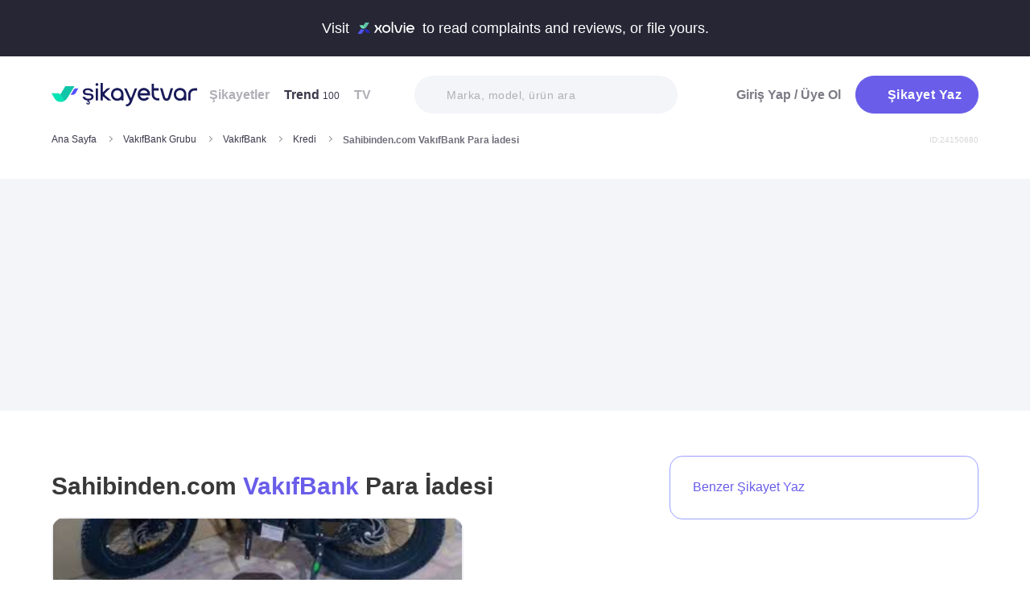

--- FILE ---
content_type: text/html; charset=utf-8
request_url: https://www.sikayetvar.com/vakifbank/sahibindencom-vakifbank-para-iadesi
body_size: 32554
content:
<!doctype html><html lang="tr"><head>  <meta name="robots" content="noindex">  <meta charset="utf-8">  <style>:root{--spriteUrl:url(https://cdn.sikayetvar.com/public/images/sprite.png)}   @charset "UTF-8";.sv-button-v2,a{text-decoration:none}a,button{color:inherit}*,.sv-button-v2,:after,:before{box-sizing:border-box}button,ul{padding:0}.announcement,.sv-button-v2,.wrapper{position:relative}.navbar li,.navbar-right>li{margin-bottom:15px}#profile-mobile-menu .mega-menu .btn-wrap,.btn,.sv-button-v2{text-align:center}.breadcrumb-section .breadcrumb li a,.navbar li a.active{color:#3a384a}#profile-mobile-menu .nav-primary a,.btn{text-transform:capitalize;letter-spacing:.5px}#experience-reports-header .link span,#live-header .link span,.sv-button-v2{white-space:nowrap}.btn{border:1px solid #afb0b6;-webkit-border-radius:50px;-moz-border-radius:50px;-ms-border-radius:50px;border-radius:50px;display:inline-block;font-family:Metropolis,sans-serif;font-weight:600;padding:14px 20px;color:#fff}.btn-purple{background-color:#695de9;border-color:#695de9}@media all and (min-width:768px){.container-md{max-width:768px}body,html{width:100%;height:100%}#main-wrapper{min-height:100%;display:grid;grid-template-rows:auto 1fr auto;grid-template-columns:100%;align-content:flex-start}}@media all and (min-width:992px){.container-md{max-width:992px}}@media all and (min-width:1192px){.container-md{max-width:1192px}h1{font-size:6.1rem}p{font-size:2.4rem}}.sv-button-v2{display:inline-flex;align-items:center;justify-content:center;vertical-align:middle;background:0 0;border:1px solid transparent;border-radius:99px;-webkit-appearance:none;appearance:none;height:44px;padding:0 20px;min-width:84px;font-weight:700;font-size:14px;flex-shrink:0}.announcement,main{display:block}.sv-button-v2.sv-button-v2--md{height:40px;font-size:13px}.sv-button-v2.sv-button-v2--dark{background-color:#2e2d51;color:#fff}html{line-height:1.15;-webkit-text-size-adjust:100%}a{background-color:transparent}img{border-style:none;max-width:100%;height:auto}button,input{font-family:inherit;font-size:100%;line-height:1.15;margin:0;overflow:visible}button{text-transform:none;background:0 0;border:none}[type=button],[type=submit],button{-webkit-appearance:button}[type=button]::-moz-focus-inner,[type=submit]::-moz-focus-inner,button::-moz-focus-inner{border-style:none;padding:0}[type=button]:-moz-focusring,[type=submit]:-moz-focusring,button:-moz-focusring{outline:ButtonText dotted 1px}::-webkit-file-upload-button{-webkit-appearance:button;font:inherit}html{font-size:62.5%;-webkit-font-smoothing:antialiased;-moz-osx-font-smoothing:grayscale;text-rendering:optimizeLegibility}.input-field,body{font-family:Metropolis,sans-serif;font-size:1.6rem}body{margin:0;padding-bottom:0!important;line-height:1.1;color:#383838;font-weight:400;background-color:#fff}.container-md{margin:0 auto;padding:0 20px}h1{margin:.67em 0;font-size:4.3rem}ul{list-style:none;margin:0}p{font-size:1.7rem;margin:0 0 10px}.input-field{-webkit-border-radius:40px;-moz-border-radius:40px;-ms-border-radius:40px;border-radius:40px;border:none;width:100%;height:62px;font-weight:600;-webkit-appearance:none;letter-spacing:.5px}#live-header,.announcement{font-size:1.1rem;background-color:#272635;line-height:1;overflow:hidden}::-webkit-input-placeholder{color:#b0b1b8;opacity:1}::-moz-placeholder{color:#b0b1b8;opacity:1}:-ms-input-placeholder{color:#b0b1b8;opacity:1}:-moz-placeholder{color:#b0b1b8;opacity:1}.announcement{font-weight:500;color:#fff;top:0;left:0;z-index:9;width:100%}.announcement .container-lg,.announcement .container-md{display:flex;align-items:center;justify-content:space-between;height:66px}.announcement .content img{margin:0 5px -1px;width:41px}@media all and (min-width:370px){.announcement{font-size:1.3rem}.announcement .content img{width:49px}#live-header{font-size:1.3rem}}@media all and (min-width:992px){.announcement{font-size:1.8rem}.announcement .container-lg,.announcement .container-md{justify-content:center;height:70px}.announcement .content img{margin-bottom:-2px;width:71px}}.page-loader{position:fixed;z-index:99999999;background:rgba(0,0,0,.4);left:0;top:0;right:0;bottom:0;display:none}.page-loader .page-loader-spinner{left:50%;top:50%;width:100px;text-align:center;position:absolute;margin-left:-50px;margin-top:-25px}.page-loader .page-loader-spinner>div{width:50px;height:50px}.loader,.loader:after{border-radius:50%;width:10em;height:10em;display:block}.loader{margin:auto;font-size:4px;position:relative;text-indent:-9999em;border-top:1.1em solid #fff;border-right:1.1em solid #fff;border-bottom:1.1em solid #fff;border-left:1.1em solid #695de9;-webkit-transform:translateZ(0);-ms-transform:translateZ(0);transform:translateZ(0);-webkit-animation:1.1s linear infinite load8;animation:1.1s linear infinite load8}.loader.l-small{font-size:2px}.loader.l-border-gray{border-top:1.1em solid #c5d7ec;border-right:1.1em solid #c5d7ec;border-bottom:1.1em solid #c5d7ec}@-webkit-keyframes load8{0%{-webkit-transform:rotate(0);transform:rotate(0)}100%{-webkit-transform:rotate(360deg);transform:rotate(360deg)}}@keyframes load8{0%{-webkit-transform:rotate(0);transform:rotate(0)}100%{-webkit-transform:rotate(360deg);transform:rotate(360deg)}}.mastheadcontainer{display:flex;justify-content:center;align-items:center}.advertisement.specific-ad{position:fixed;top:0;left:0;width:0;height:0}.lazyload{opacity:0}[class*=" icomoon-"],[class^=icomoon-]{font-family:unset!important;font-weight:unset;display:inline-flex}#live-header .link-container .desc,.last-search{display:none}[class*=" icomoon-"]::before,[class^=icomoon-]::before{display:block;font-family:icomoon!important;font-weight:1}.subscribe-icon{width:auto;height:16px;transform:translateY(1px)}.last-search{position:absolute;top:30px;width:100%;background:#fff;z-index:8;color:#695de9;font-weight:500;font-size:14px;border-radius:0 0 25px 25px;border:none;box-shadow:0 15px 15px 0 rgba(47,44,105,.0784313725);padding:20px 3px 12px}#header-autocomplete-mobile .form-row,#live-header,.btn-toggle,.header,.nav,.search-bar{position:relative}#experience-reports-header .link,#live-header .link{background-color:#3ad08f;border-radius:40px;text-transform:uppercase;font-weight:600}@media all and (max-width:1192px){.last-search{top:40px}#header-autocomplete{display:none!important}}#live-header{font-weight:500;color:#fff;display:block;z-index:2}#live-header .container-md{display:flex;align-items:center;justify-content:space-between;height:66px}#live-header .content{display:flex;align-items:center}#live-header .content .count{font-weight:700;font-size:1.3rem;color:#3ad08f;padding-left:5px;align-items:baseline;display:none}#live-header .link,#live-header .link-container{align-items:center;display:flex}#live-header .content .count.shown{display:flex}@media all and (min-width:370px){#live-header .content .count{font-size:1.5rem}}@media all and (min-width:992px){#live-header{font-size:1.8rem}#live-header .container-md{height:70px}#live-header .content .count{font-size:2.6rem;padding-left:28px}#live-header .link-container .desc{display:block;font-weight:500;color:#afb0b6;font-size:1.4rem;padding-right:22px}}#header-autocomplete-mobile .icomoon-close:before,#profile-mobile-menu .icomoon-close:before{font-weight:600!important}#live-header .link{height:24px;padding:0 8px 0 6px;font-size:.9rem}@media all and (min-width:370px){#live-header .link{font-size:1.2rem}}@media all and (min-width:400px){#live-header .link{font-size:1.3rem;height:32px;padding:0 15px 0 11px}}#live-header .link svg{margin-bottom:2px;margin-right:3px;width:16px}#live-header .link svg .inside{animation:1s infinite inside}#live-header .link svg .outside{animation:1s infinite outside}@keyframes inside{0%,15%{opacity:0}100%,65%{opacity:1}}@keyframes outside{0%,30%{opacity:0}100%,80%{opacity:1}}#profile-mobile-menu .menu-header,.d-flex,.nav,.search-toggle-wrap{display:flex}#experience-reports-header{font-size:1.1rem;font-weight:500;color:#fff;background-color:#272635;line-height:1;display:block;position:relative;z-index:2;overflow:hidden}@media all and (min-width:370px){#experience-reports-header{font-size:1.3rem}}@media all and (min-width:992px){#live-header .link{font-size:1.4rem;height:36px;padding:0 15px 0 11px}#live-header .link svg{width:20px;margin-right:7px}.btn-toggle,.search-toggle-wrap{display:none}#experience-reports-header{font-size:1.8rem}}#experience-reports-header .container-md{display:flex;align-items:center;justify-content:center;height:66px}#experience-reports-header .content{display:flex;align-items:center;margin-right:12px}@media all and (min-width:992px){#experience-reports-header .container-md{height:70px}#experience-reports-header .content{margin-right:28px}}#experience-reports-header .link-container{display:flex;align-items:center}#experience-reports-header .link{display:flex;align-items:center;height:24px;padding:0 8px 0 6px;font-size:.9rem}@media all and (min-width:370px){#experience-reports-header .link{font-size:1.2rem}}@media all and (min-width:400px){#experience-reports-header .link{font-size:1.3rem;height:32px;padding:0 15px 0 11px}}@media all and (min-width:992px){#experience-reports-header .link{font-size:1.4rem;height:36px;padding:0 15px 0 11px}}#header-autocomplete-mobile .icomoon-close,#profile-mobile-menu .icomoon-close{font-size:13px}#profile-mobile-menu .menu-header,.align-center,.nav,.search-toggle-wrap{align-items:center}#profile-mobile-menu .menu-header,.nav{justify-content:space-between}.nav{flex-wrap:wrap}.header{top:0;right:0;bottom:auto;left:0;z-index:9;--header-pad-y:20px;padding:var(--header-pad-y) 0;will-change:top}.logo{display:inline-block;width:146px;z-index:8;font-size:0}.navbar-collapse{display:none;width:100%;padding:20px 0}.navbar li a{color:#afb0b6;display:block;font-weight:600}.navbar li a span{font-weight:400;font-size:1.2rem}.navbar li:last-child{margin-right:0}.navbar-right>li .btn-login{color:#7c7b85;display:block;font-weight:600}.navbar-right .btn{display:flex;align-items:center;justify-content:center;text-transform:initial}@media all and (min-width:992px){.header{--header-pad-y:24px}.logo{width:181px;margin-right:52px}.navbar-collapse{display:flex;align-items:center;justify-content:space-between;flex-grow:1;padding:0;width:calc(100% - 233px)}.navbar{display:flex;flex-wrap:wrap}.navbar li{margin-bottom:0;margin-right:33px}.navbar-right{display:flex;align-items:center;flex-wrap:wrap}.navbar-right li{margin-bottom:0;margin-left:18px}.navbar-right li .btn{max-width:212px;max-height:48px}.navbar-right li .btn .icomoon-plus{margin-right:5px;font-size:14px;width:14px;color:#fff}}@media all and (min-width:1300px){.logo{margin-right:32px}}.search-toggle-wrap .btn-purple{width:auto;height:unset;padding:4px 9px;margin-right:20px;display:flex;align-items:center;justify-content:center;flex-shrink:0}.search-toggle-wrap .btn-purple .icomoon-plus{margin-right:5px;font-size:14px;color:#fff}.search-toggle-wrap .btn-purple .write-text-mobile{height:14px;font-size:14px}@media all and (max-width:425px){.search-toggle-wrap .btn-purple{margin-right:12px}}.btn-search-toggle{margin-right:12px}@media all and (min-width:425px){.btn-search-toggle{margin-right:24px}}.btn-toggle{width:20px;height:27px}.btn-toggle span{-webkit-border-radius:1px;-moz-border-radius:1px;-ms-border-radius:1px;border-radius:1px;height:2px;margin:5px 0;display:block;background-color:#3a384a}.btn-toggle i{top:-2px;right:-8px;bottom:auto;left:auto;position:absolute;-webkit-border-radius:50%;-moz-border-radius:50%;-ms-border-radius:50%;border-radius:50%;border:3px solid #f4f5f9;display:none;width:16px;height:16px;background-color:#3ad08f}#header-autocomplete-mobile{opacity:0;top:-21px;right:0;margin:0;bottom:auto;left:auto;position:absolute;border:1px solid #e9eff3;padding:60px 20px 20px;background:#fff;z-index:5;border-radius:0 0 10px 10px}#header-autocomplete-mobile input{margin-top:10px}#header-autocomplete-mobile button{top:32px!important}#header-autocomplete-mobile .icon-close-search{background:0 0;top:2.8rem;right:2.2rem;bottom:auto;left:auto;position:absolute}.mobile-menu-overlay{display:none}.search-bar{width:100%;margin:20px 0}.search-bar .input-field{background-color:#f4f5f9;font-size:1.4rem;font-weight:500;height:47px;padding-left:40px}.search-bar button{position:absolute;left:12px;top:50%;transform:translateY(-50%);width:20px;height:20px;display:flex;align-items:center;justify-content:center}.search-bar .icomoon-search{width:18px;height:18px;font-size:18px;color:#626692}.search-bar ::-webkit-input-placeholder{color:#afb0b6}.search-bar ::-moz-placeholder{color:#afb0b6}.search-bar :-ms-input-placeholder{color:#afb0b6}.search-bar :-moz-placeholder{color:#afb0b6}@media all and (min-width:992px){#header-autocomplete-mobile{display:none!important}.search-bar{width:215px;margin:0}}@media all and (min-width:1192px){.search-bar{width:327px}}@media all and (min-width:1300px){.search-bar{margin:0 0 0 20px}}.user-dropdown{top:100%;right:0;bottom:auto;left:auto;position:absolute;padding-top:20px;display:none;z-index:3}#profile-mobile-menu .nav-primary a.icomoon-paginate-next,.copyright ul,.d-flex,.footer-dropdown a{display:flex}.dropdown-card2{-webkit-border-radius:11px;-moz-border-radius:11px;-ms-border-radius:11px;border-radius:11px;position:relative;box-shadow:0 0 45px rgba(0,0,0,.12);background-color:#fff;padding:10px;width:471px;max-height:calc(100vh - 200px);overflow:auto}.dropdown-card2:after{content:"";width:20px;height:11px;top:auto;right:93px;bottom:100%;left:auto;position:absolute;border-bottom:11px solid #fff;border-left:10px solid transparent;border-right:10px solid transparent}[data-viewers-list] .user-dropdown,[data-viewers-list] .user-dropdown .dropdown-card2::after{right:auto}.dropdown-card2 .loader{margin:10px auto}#profile-mobile-menu{top:0;right:auto;bottom:auto;left:0;position:fixed;width:100%;overflow-y:auto;display:none;z-index:22}#profile-mobile-menu .mega-menu-wrap{background-color:#fff;border-radius:0 0 30px 30px;margin:0 auto;max-width:768px}#profile-mobile-menu .menu-header{padding:20px;background-color:#f4f5f9}#profile-mobile-menu .menu-header .btn-search-toggle{margin-right:42px}#profile-mobile-menu .btn-menu-close{margin-top:-1px;margin-right:3px}#profile-mobile-menu .mega-menu{padding:15px 30px 24px;border-radius:0 0 30px 30px;background-color:#f4f5f9}#profile-mobile-menu .mega-menu .btn-wrap .btn-purple{width:100%;font-size:1.7rem;padding:13px 20px;margin-bottom:30px;display:flex;align-items:center;justify-content:center;text-transform:initial}#profile-mobile-menu .mega-menu .btn-wrap .btn-purple .icomoon-plus{margin-right:5px;font-size:14px;color:#fff}#profile-mobile-menu .btn-login{color:#7c7b85;font-weight:600;line-height:2rem}#profile-mobile-menu .nav-primary{padding:40px 40px 70px}#profile-mobile-menu .nav-primary li{margin-bottom:36px}#profile-mobile-menu .nav-primary li:last-child{margin-bottom:0}#profile-mobile-menu .nav-primary a{color:#7c7b85;font-weight:600;font-size:2.4rem;position:relative;display:block}#profile-mobile-menu .nav-primary a.icomoon-paginate-next:before{font-size:16px;order:2;margin-left:auto}@media all and (min-width:992px) and (max-width:1192px){.logo,.navbar li{margin-right:15px}.navbar-collapse{width:calc(100% - 196px)}.search-bar{width:225px;margin-left:10px}}@media all and (min-width:1192px) and (max-width:1300px){.logo{margin-right:15px}.navbar-collapse{width:calc(100% - 196px)}.navbar li{margin-right:18px}}@media all and (width:1300px){.navbar li{margin:0 15px}}@media all and (width:1192px){.navbar li{margin:0 15px}.navbar li:nth-child(2){display:block}.search-bar{width:255px;margin-left:10px}}.copyright ul{flex-wrap:wrap;width:100%;column-gap:34px;row-gap:14px}.copyright li{line-height:20px;vertical-align:middle}.copyright li a{color:#afb0b6;letter-spacing:.4px;font-size:1.5rem;line-height:1.2;text-transform:capitalize;font-weight:500}@media all and (min-width:768px){.copyright ul{width:auto;column-gap:20px}}.footer-dropdown a{width:100%;align-items:center}.language-flag{width:20px;height:15px;margin-right:24px;box-shadow:0 0 1px 0 #888;background-image:url("/public/images/footer-flags.png");background-repeat:no-repeat;background-color:transparent;background-size:100px 15px}.language-flag.de{background-position:0 0;height:12px}.language-flag.ru{background-position:-20px 0;height:14px}.language-flag.tr{background-position:-40px 0;height:14px}.language-flag.es{background-position:-60px 0}.language-flag.en{background-position:-80px 0}.dropdown{position:relative}ul.dropdown{display:none}.autocomplete-suggestions-wrapper{position:relative;z-index:4}.autocomplete-suggestions-wrapper .icomoon-search{width:15px;height:15px;font-size:15px;color:#afb0b6}.input-field{background-color:#fff;color:#1f2933;outline:0;padding:19px 28px}.align-center{align-items:center}:root{--swiper-theme-color:#007aff;--swiper-navigation-size:44px}[data-viewers-list] .user-dropdown .dropdown-card2{width:220px;padding:20px;-webkit-border-radius:18px;-moz-border-radius:18px;-ms-border-radius:18px;border-radius:18px;box-shadow:0 -16px 30px rgba(11,47,77,.16)!important}@media all and (max-width:425px){[data-viewers-list] .user-dropdown{bottom:0;left:0;width:100%;padding-top:0;position:fixed;z-index:11;top:auto!important}[data-viewers-list] .user-dropdown .dropdown-card2{width:100%;border-bottom-right-radius:0;border-bottom-left-radius:0;padding:32px 21px 0 36px}[data-viewers-list] .user-dropdown .dropdown-card2::after{display:none}[data-viewers-list] .viewer-in-list{min-height:200px;-webkit-overflow-scrolling:touch;margin-top:36px;padding-bottom:28px;margin-right:9px}}[data-viewers-list] .viewer-in-list{display:block;max-height:250px;overflow-x:hidden;overflow-y:auto;position:relative;scrollbar-width:auto;scrollbar-color:#d1d2d7 #f4f5f9}[data-viewers-list] .viewer-in-list::-webkit-scrollbar{width:12px}[data-viewers-list] .viewer-in-list::-webkit-scrollbar-track{background:#f4f5f9;-webkit-border-radius:10px;-moz-border-radius:10px;-ms-border-radius:10px;border-radius:10px}[data-viewers-list] .viewer-in-list::-webkit-scrollbar-thumb{background-color:#d1d2d7;-webkit-border-radius:10px;-moz-border-radius:10px;-ms-border-radius:10px;border-radius:10px;border:none}[data-viewers-list] .viewer-item{font-size:16px;color:#1f2933;width:100%;display:flex;justify-content:flex-start;align-items:center;padding-bottom:10px}[data-viewers-list] .viewer-item img{border-color:#fff;margin-right:15px;-webkit-border-radius:50%;-moz-border-radius:50%;-ms-border-radius:50%;border-radius:50%;width:32px;height:32px}[data-viewers-list] .loader-wrapper{clear:both;flex:1}[data-viewers-list] .viewer-in-list-title{display:none;justify-content:space-between;align-items:center;font-size:22px;font-weight:500}@media all and (max-width:425px){[data-viewers-list] .viewer-item img{width:44px;height:44px}[data-viewers-list] .viewer-item{padding-bottom:18px}[data-viewers-list] .viewer-in-list-title{display:flex}}[data-viewers-list] .viewer-in-list-title .viewer-in-list-close{display:flex;justify-content:center;align-items:center;width:30px;height:30px}[data-viewers-list] .viewer-in-list-title .viewer-in-list-close::after{content:"";background-image:var(--spriteUrl);background-repeat:no-repeat;display:inline-block;vertical-align:middle;background-size:500px 500px;width:30px;height:30px;background-position:-165px -125px}.breadcrumb-section{display:flex;align-items:center;justify-content:space-between;padding-bottom:10px}.breadcrumb-section .breadcrumb li span{color:#71707b}@media all and (max-width:992px){#profile-mobile-menu .mega-menu-wrap{overflow-y:scroll;max-height:calc(var(--vh,1vh) * 100)}.breadcrumb-section{overflow-x:auto;white-space:nowrap}.breadcrumb-section .breadcrumb{display:inline-flex}.breadcrumb-section .breadcrumb li{font-size:12px;line-height:16px}.breadcrumb-section .breadcrumb li:first-child{flex-shrink:0}.breadcrumb-section .breadcrumb li:not(:last-child){margin-right:14px;padding-right:19px;position:relative}.breadcrumb-section .breadcrumb li:not(:last-child):after{content:"";width:5px;height:5px;top:5px;right:0;bottom:auto;left:auto;position:absolute;transform:rotate(-45deg);border-right:1px solid #98979e;border-bottom:1px solid #98979e}.breadcrumb-section .breadcrumb li:last-child{min-width:0}.breadcrumb-section #complaint-id{opacity:.2;font-size:10px;margin-top:4px}}@media all and (min-width:992px){.copyright ul{column-gap:34px}.breadcrumb-section .breadcrumb,.breadcrumb-section .breadcrumb li span{max-width:100%;white-space:nowrap;overflow:hidden;text-overflow:ellipsis;vertical-align:middle}.breadcrumb-section .breadcrumb{display:inline-flex;min-width:0;align-items:center}.breadcrumb-section .breadcrumb li{font-size:12px;line-height:16px}.breadcrumb-section .breadcrumb li:first-child{flex-shrink:0}.breadcrumb-section .breadcrumb li:not(:last-child){margin-right:14px;display:flex;min-width:34px;flex-shrink:99999;align-items:center;padding-right:19px;position:relative}.breadcrumb-section .breadcrumb li:not(:last-child):after{content:"";width:5px;height:5px;top:5px;right:0;bottom:auto;left:auto;position:absolute;transform:rotate(-45deg);border-right:1px solid #98979e;border-bottom:1px solid #98979e}.breadcrumb-section .breadcrumb li:last-child{min-width:0}.breadcrumb-section .breadcrumb li a{min-width:0;white-space:nowrap;overflow:hidden;text-overflow:ellipsis}.breadcrumb-section .breadcrumb li span{display:inline-block;min-width:0;font-weight:600}.breadcrumb-section #complaint-id{opacity:.2;font-size:10px}}.box-write-complaint{background-color:#fff;border:1px solid #9ba1ff;border-radius:99px;width:100%;display:flex;align-items:center;justify-content:center;flex-direction:row-reverse;padding:6px 12px;position:relative;min-height:44px;gap:12px}.box-write-complaint.icomoon-avatar::before{display:none}.box-write-complaint .write-complaint-txt{font-size:14px;line-height:1.5;font-weight:700;color:#695de9}@media all and (min-width:992px){.box-write-complaint{min-height:79px;border-radius:16px;padding:8px 28px;flex-direction:row;max-width:384px;margin-bottom:30px}.box-write-complaint.icomoon-avatar::before{color:#b2c1f6;display:block;align-items:center;border-radius:50%;font-size:47px;width:47px}.box-write-complaint .write-complaint-txt{font-weight:500;flex:1}.box-write-complaint .write-complaint-txt.icomoon-plus{display:block}}.box-write-complaint .write-complaint-txt.icomoon-plus{color:#695de9}.box-write-complaint .write-complaint-txt.icomoon-plus::before{margin-right:12px;font-size:14px}.complaint-attachments .large-view img{border:1px solid #eeedf5;border-radius:12px;overflow:hidden;width:100%;height:100%;object-fit:cover;object-position:center}@media all and (min-width:768px){.box-write-complaint .write-complaint-txt{font-size:16px}.complaint-attachments .large-view{height:340px;margin-right:20px}}.complaint-attachments .large-view:last-child{margin-right:0}.complaint-attachments .large-view.full-view{width:100%;margin-right:0;max-width:760px;max-width:unset}@media all and (min-width:1192px){.complaint-attachments{margin:0 0 30px}}.complaint-attachments-container{max-width:512px}.complaint-attachments-container>div{position:relative;padding-top:56.25%;margin:18px 0 0}.complaint-attachments{display:flex;flex-wrap:nowrap;gap:4px;border-radius:16px;overflow:hidden;border:1px solid #f1f1f1;position:absolute;top:0;left:0;width:100%;height:100%;margin:0!important}.basic-dropdown,.complaint-attachments .large-view,.selection-share{position:relative}.complaint-attachments .large-view{display:block;height:100%;width:100%;overflow:hidden;margin:0}.complaint-attachments .large-view picture{width:100%;z-index:1;object-fit:cover}.complaint-attachments .large-view picture img{width:100%;height:100%;object-fit:cover;will-change:transform;border-radius:0}.complaint-attachments>.large-view{flex-basis:0;flex-grow:1}.profile-details,.profile-details .profile-img{align-items:center;display:flex}.profile-details .profile-img{width:40px;height:40px;border-radius:99px;color:#695de9;font-weight:600;font-size:18px;line-height:1;justify-content:center;overflow:hidden;background-color:#fff;flex-shrink:0}@media all and (min-width:768px){.profile-details .profile-img{width:44px;height:44px}}.profile-details .profile-img img{max-width:100%;width:100%;min-width:0;display:block;object-fit:contain;max-height:100%;min-height:0;height:auto}.profile-details .profile-desc{width:100%;margin-left:8px}.profile-details .profile-desc .profile-name-wrap{display:flex;align-items:center}.profile-details .profile-desc .profile-name-wrap .username{font-size:14px;line-height:1;font-weight:700;color:#3a3a3a;margin-left:0}@media all and (min-width:992px){.box-write-complaint .write-complaint-txt.icomoon-plus::before{order:2;position:absolute;right:24px}.profile-details .profile-desc .profile-name-wrap .username{font-size:16px;transform:translateY(1px);display:inline-block}}.profile-details .profile-desc .profile-name-wrap .company-name{color:#695de9;font-size:1.2rem;font-weight:600;text-transform:capitalize;margin-left:7px;letter-spacing:.5px}@media all and (min-width:1192px){.profile-details .profile-desc .profile-name-wrap .company-name{font-size:1.6rem;margin-left:12px}}.profile-details .profile-desc .profile-name-wrap .company-name .subscribe-icon{height:11px;margin-left:5px;transform:translateY(-2px)}.profile-details .profile-desc .profile-name-wrap .company-name .icomoon-reply::before{color:#b6c2f2;margin-top:1px;margin-right:5px;font-size:inherit}.profile-details .profile-desc .post-time{margin-top:4px;display:flex;align-items:center}.profile-details .profile-desc .post-time .time{font-size:11px;line-height:18px;font-weight:400;color:#71707b;margin-right:12px}@media all and (max-width:360px){.profile-details .profile-desc .post-time .time{font-size:10px;margin-right:10px}}@media all and (min-width:992px){.profile-details .profile-desc .profile-name-wrap .company-name .subscribe-icon{height:14px;margin-left:7px;transform:translateY(-1px)}.profile-details .profile-desc .post-time .time{font-size:14px;line-height:20px}}.profile-details .profile-desc .post-time .count{display:flex;align-items:center;font-size:11px;line-height:18px;font-weight:400;color:#71707b;margin-right:6px}@media all and (max-width:360px){.profile-details .profile-desc .post-time .count{font-size:10px}}.profile-details .profile-desc .post-time .count.icomoon-view-2::before{margin-right:6px}.profile-details .profile-desc .post-time .sv-logo{margin-left:auto;opacity:.6}@media all and (max-width:768px){.profile-details .profile-desc .post-time .sv-logo{height:16px;width:auto}}[data-video-complaint=true] .vcep_video-player video{object-fit:contain}.basic-dropdown .basic-dropdown-trigger{padding:3px 5px;border-radius:4px;display:flex;align-items:center}.basic-dropdown .basic-dropdown-trigger::before{font-size:20px}.basic-dropdown .basic-dropdown-content{display:none;background-color:#fff;width:max-content;height:max-content;position:absolute;border-radius:4px;top:30px;left:-20px;border:1px solid #eef0f6;min-width:130px;padding:10px;box-shadow:0 0 20px rgba(0,0,0,.12);z-index:1}.basic-dropdown .basic-dropdown-content::after{content:"";width:20px;height:11px;top:auto;left:25px;bottom:100%;position:absolute;border-bottom:11px solid #fff;border-left:10px solid transparent;border-right:10px solid transparent}.basic-dropdown .basic-dropdown-content::before{content:"";width:100%;position:absolute;display:block;background-color:transparent;height:10px;top:-10px;left:0}.complaint-attachments,.d-flex,.profile-details .profile-desc .profile-name-wrap .company-name{display:flex}.align-center,.profile-details .profile-desc .profile-name-wrap .company-name{align-items:center}.flex-1{flex:1 1 0%}@media all and (min-width:1300px){.container-md{max-width:1300px}}@media all and (min-width:992px){.profile-details .profile-desc .post-time .count{font-size:14px;line-height:20px}.breadcrumb-section{padding-bottom:40px}}.promo-banner{border-image:linear-gradient(#f4f5f9,#f4f5f9) fill 0//0 100vw 0 100vw;margin:0;height:320px;display:flex;align-items:center;justify-content:center;min-height:0;max-width:100%;overflow:hidden}.promo-banner .mastheadcontainer .advertisement{margin-top:0!important}.mastheadcontainer{min-height:10px;max-height:300px}.mastheadcontainer .advertisement{padding:25px 0}.page-grid{padding:20px 0 40px}@media all and (min-width:992px){.page-grid{display:grid;grid-template-columns:minmax(0,1fr) 320px;gap:40px;padding:56px 0}}@media all and (min-width:1192px){.profile-details .profile-desc .post-time .sv-logo{margin-right:50px}h1{font-size:6.1rem}p{font-size:2.4rem}.page-grid{gap:96px;grid-template-columns:minmax(0,1fr) 384px}}.page-grid__sidebar{display:none}@media all and (min-width:992px){.page-grid__sidebar{display:block}}.complaint-detail-head,.complaint-detail-head .rating,.complaint-detail-head .rating .stars-wrapper{display:flex;align-items:center}.complaint-detail-head .rating .stars-wrapper .star-wrapper{background-color:#dcdde1;background-repeat:no-repeat;display:flex;align-items:center;justify-content:center;height:22px;width:22px;border-radius:4px;background-image:linear-gradient(#fc9f15 0 0)}.complaint-detail-head .rating .stars-wrapper .star-wrapper:not(:last-child){margin-right:4px}.complaint-detail-head .rating .stars-wrapper .star-wrapper>.icomoon-star{font-size:13px;color:#fff}.complaint-detail-head .rating .rate-num{font-size:18px;font-weight:600;color:#444;margin-left:9px}.complaint-detail-title{margin-top:16px;font-size:24px;line-height:32px;font-weight:700}.complaint-detail-title .company-link{color:#695de9}.complaint-detail .profile-details{margin-top:18px}@media all and (min-width:768px){.profile-details .profile-desc{margin-left:12px}.promo-banner{height:288px}.complaint-detail-head .rating .stars-wrapper .star-wrapper{width:26px;height:26px}.complaint-detail-head .rating .stars-wrapper .star-wrapper>.icomoon-star{font-size:15px}.complaint-detail-head .rating .rate-num{margin-left:12px}.complaint-detail-title{margin-top:20px;font-size:30px;line-height:36px}.complaint-detail .profile-details{margin-top:24px}}.complaint-detail .complaint-attachments,.complaint-detail-description{margin-top:18px}.complaint-detail-description p{font-size:16px;line-height:24px;color:#212121;margin-bottom:0}.complaint-detail-description p .highlight:not(.priority){box-shadow:inset 0 -.33rem 0 #c3dddb!important;padding-bottom:2px}.complaint-detail-footer .viewer .basic-dropdown .basic-dropdown-content{max-width:calc(100vw - 40px)}@media all and (max-width:992px){.complaint-detail-footer .viewer .basic-dropdown .basic-dropdown-content{left:auto;right:0;padding:6px 10px}.complaint-detail-footer .viewer .basic-dropdown .basic-dropdown-content:after{left:auto;right:4px}}.complaint-detail-footer .viewer .basic-dropdown .basic-dropdown-content .complaint-dropdown-content{display:flex;flex-direction:column;gap:6px}.complaint-detail-footer .viewer .basic-dropdown .basic-dropdown-content .complaint-dropdown-content .basic-dropdown-btn{display:flex;flex-direction:row-reverse;justify-content:space-between;gap:28px;font-size:14px;line-height:26px;font-weight:600;position:relative;padding-left:14px}.complaint-detail-footer .viewer .basic-dropdown .basic-dropdown-content .complaint-dropdown-content .basic-dropdown-btn.icomoon-faq-accordion-arrow{flex-direction:row;justify-content:flex-start}.complaint-detail-footer .viewer .basic-dropdown .basic-dropdown-content .complaint-dropdown-content .basic-dropdown-btn.icomoon-faq-accordion-arrow a{padding-top:2px}.complaint-detail-footer .viewer .basic-dropdown .basic-dropdown-content .complaint-dropdown-content .basic-dropdown-btn.icomoon-faq-accordion-arrow::before{position:absolute;left:0;font-size:10px;line-height:1;transform:rotate(270deg)}.complaint-detail-footer .viewer .basic-dropdown .basic-dropdown-content .complaint-dropdown-content .basic-dropdown-btn:not(:last-child):after{content:"";height:1px;width:100%;position:absolute;bottom:-3px;background-color:#dcdde1;opacity:.9}.complaint-detail-footer .viewer .basic-dropdown .basic-dropdown-content .complaint-dropdown-content .basic-dropdown-btn a{text-overflow:ellipsis;white-space:nowrap;overflow:hidden}.complaint-detail-footer-actions{display:flex;align-items:center;justify-content:space-between;flex-wrap:wrap;gap:14px}@media all and (min-width:768px){.complaint-detail-description{margin-top:22px}.complaint-detail-description p{font-size:18px;line-height:28px}.complaint-detail-footer-actions{gap:30px;flex-wrap:nowrap}}.complaint-detail-footer-actions-left{display:flex;align-items:center}@media all and (min-width:425px){.complaint-detail-footer-actions-left{margin-bottom:0}}.complaint-detail-footer-actions-left>:not(:last-child){margin-right:14px}.complaint-detail-footer-actions-right{display:flex;align-items:center}.complaint-detail .solution-section .solution-content{background-color:#3ad08f;color:#fff;border-radius:11px;padding:48px 30px 30px}.complaint-detail .solution-section .solution-content .solution-content-title{font-size:1.6rem;font-weight:600;padding-top:14px;padding-bottom:26px}@media all and (min-width:992px){.complaint-detail .solution-section .solution-content .solution-content-title{font-size:2.3rem;font-weight:700}}.complaint-detail .solution-section .solution-content .solution-content-body{white-space:pre-wrap;word-wrap:break-word;font-size:2rem;font-weight:700;line-height:125%;margin-bottom:25px}.complaint-detail-footer-actions .btn-complaint-detail-footer-action{display:inline-flex;align-items:center;color:#3a3a3a}.complaint-detail-footer-actions .btn-complaint-detail-footer-action::before{height:18px;width:18px;font-size:18px}.complaint-detail-footer-actions .btn-complaint-detail-footer-action__txt{font-size:13px;line-height:18px;font-weight:600;margin-left:8px}.complaint-detail-footer-actions .btn-complaint-detail-footer-action.share .btn-complaint-detail-footer-action__txt{display:none}@media all and (min-width:375px){.complaint-detail-footer-actions .btn-complaint-detail-footer-action.share .btn-complaint-detail-footer-action__txt{display:inline}}.complaint-detail-actions-write-complaint{display:block;margin-top:10px}@media all and (min-width:992px){.complaint-detail .solution-section .solution-content .solution-content-body{font-size:3.1rem}.complaint-detail-actions-write-complaint{display:none}}.complaint-detail-actions-write-complaint .icomoon-plus{font-size:17px;line-height:17px}.complaint-detail-actions-write-complaint .box-write-complaint{gap:9.5px}@media all and (min-width:768px){.complaint-detail-footer-actions-left>:not(:last-child){margin-right:30px}.complaint-detail-footer-actions .btn-complaint-detail-footer-action::before{width:20px;height:20px;font-size:20px}.company-profile-sticky{position:sticky;top:136px;bottom:0;display:grid}.company-profile .complaint-detail-footer-actions-left>:not(:last-child){margin-right:14px}}.company-profile{min-width:0;display:none}.company-profile.mobile{display:none;margin:30px 0}.company-profile #toggle-actions-container,.company-profile.mobile .complaint-detail-footer-actions{display:none}.company-profile .complaint-detail-footer-actions{padding:28px 24px;border-radius:16px;border:1px solid #dcdde1;margin-bottom:30px;background-color:#fff}.company-profile .complaint-detail-footer-actions-left{min-width:0;width:100%}.company-profile .complaint-detail-footer-actions-left .basic-dropdown{margin-left:auto}.company-profile .complaint-detail-footer-actions-left .btn-complaint-detail-footer-action.share .btn-complaint-detail-footer-action__txt{display:inline}@media all and (min-width:992px){.company-profile{display:block}.company-profile .complaint-detail-footer-actions-left .btn-complaint-detail-footer-action.share .btn-complaint-detail-footer-action__txt,.company-profile.mobile{display:none}}@media all and (min-width:1192px){.company-profile .complaint-detail-footer-actions-left .btn-complaint-detail-footer-action.share .btn-complaint-detail-footer-action__txt{display:inline}}.company-profile .complaint-detail-footer-actions .sv-button-v2{height:35px;padding:11.5px 9.5px 8px;background-color:#fff;border:1px solid #dcdde1;color:#444}.complaint-comments .comments-loader-spinner{margin-top:60px;display:none}.form-create-comment{margin:64px 0}.box-comment-write{background-color:#fff;border:2px solid #eff0f5;border-radius:99px;width:100%;display:flex!important;align-items:center;padding:16px 30px;min-height:90px;position:relative}.box-comment-write .user-avatar{margin-right:12px;flex-shrink:0;display:block;width:32px;height:32px;border-radius:99px}.box-comment-write .comment-write-txt{font-size:14px;color:#7c7b85;line-height:1.5;flex:1}@media all and (min-width:768px){.box-comment-write .user-avatar{margin-right:24px;width:47px;height:47px}.box-comment-write .comment-write-txt{font-size:18px}}.box-comment-write .comment-write-txt .link{font-weight:600}#complaint-comment-form{margin-bottom:71px;display:none}.basic-dropdown-btn{display:flex;justify-content:flex-start;align-items:center;gap:10px;font-weight:500;font-size:15px;color:#3a3a3a}  </style><script type="9e281b69528ef352d39afb6e-text/javascript">!function(t){"use strict";t.loadCSS||(t.loadCSS=function(){});var e=loadCSS.relpreload={};if(e.support=function(){var e;try{e=t.document.createElement("link").relList.supports("preload")}catch(t){e=!1}return function(){return e}}(),e.bindMediaToggle=function(t){var e=t.media||"all";function a(){t.media=e}t.addEventListener?t.addEventListener("load",a):t.attachEvent&&t.attachEvent("onload",a),setTimeout((function(){t.rel="stylesheet",t.media="only x"})),setTimeout(a,3e3)},e.poly=function(){if(!e.support())for(var a=t.document.getElementsByTagName("link"),n=0;n<a.length;n++){var o=a[n];"preload"!==o.rel||"style"!==o.getAttribute("as")||o.getAttribute("data-loadcss")||(o.setAttribute("data-loadcss",!0),e.bindMediaToggle(o))}},!e.support()){e.poly();var a=t.setInterval(e.poly,500);t.addEventListener?t.addEventListener("load",(function(){e.poly(),t.clearInterval(a)})):t.attachEvent&&t.attachEvent("onload",(function(){e.poly(),t.clearInterval(a)}))}"undefined"!=typeof exports?exports.loadCSS=loadCSS:t.loadCSS=loadCSS}("undefined"!=typeof global?global:this)</script>    <meta name="twitter:title" content="Sahibinden.com ► @VakifBank Para İadesi">   <meta name="twitter:card" content="summary_large_image">   <meta name="twitter:site" content="@SikayetvarCom">   <meta name="twitter:image" content="https://files.sikayetvar.com/complaint/2415/24150680/sahibindencom-vakifbank-para-iadesi-2.jpg">    <meta name="twitter:description" content="VakıfBank için yazılan 'Sahibinden.com VakıfBank Para İadesi' şikayetini ve yorumlarını okumak ya da VakıfBank hakkında şikayet yazmak için tıklayın!">   <meta property="fb:app_id" content="110603849611102">   <meta property="og:url" content="https://www.sikayetvar.com/vakifbank/sahibindencom-vakifbank-para-iadesi">   <meta property="og:image" content="https://files.sikayetvar.com/complaint/2415/24150680/sahibindencom-vakifbank-para-iadesi-2.jpg">   <meta property="og:title" content="Sahibinden.com VakıfBank Para İadesi">   <meta property="og:type" content="article">    <meta property="og:description" content="VakıfBank için yazılan 'Sahibinden.com VakıfBank Para İadesi' şikayetini ve yorumlarını okumak ya da VakıfBank hakkında şikayet yazmak için tıklayın!">                 <meta name="viewport" content="width=device-width,initial-scale=1,interactive-widget=resizes-content">  <link rel="dns-prefetch" href="//www.googletagmanager.com"><link rel="dns-prefetch" href="//files.sikayetvar.com"><link rel="dns-prefetch" href="//www.google-analytics.com"><link rel="dns-prefetch" href="//www.facebook.com"><link rel="dns-prefetch" href="//stats.g.doubleclick.net">  <link rel="dns-prefetch" href="//ajax.cloudflare.com"><link rel="dns-prefetch" href="//cdn.sikayetvar.com">   <title> Sahibinden.com VakıfBank Para İadesi - Şikayetvar </title>   <meta name="description" content="VakıfBank için yazılan 'Sahibinden.com VakıfBank Para İadesi' şikayetini ve yorumlarını okumak ya da VakıfBank hakkında şikayet yazmak için tıklayın!">   <link rel="canonical" href="https://www.sikayetvar.com/vakifbank/sahibindencom-vakifbank-para-iadesi">           <link rel="shortcut icon" type="image/x-icon" href="https://cdn.sikayetvar.com/public/images/favicon/favicon.ico"><link rel="apple-touch-icon" sizes="120x120" href="https://cdn.sikayetvar.com/public/images/favicon/apple-touch-icon-120x120.png"><link rel="apple-touch-icon-precomposed" sizes="120x120" href="https://cdn.sikayetvar.com/public/images/favicon/apple-touch-icon-120x120-precomposed.png"><link rel="apple-touch-icon" sizes="152x152" href="https://cdn.sikayetvar.com/public/images/favicon/apple-touch-icon-152x152.png"><link rel="apple-touch-icon-precomposed" sizes="152x152" href="https://cdn.sikayetvar.com/public/images/favicon/apple-touch-icon-152x152-precomposed.png"><link rel="apple-touch-icon" href="https://cdn.sikayetvar.com/public/images/favicon/apple-touch-icon.png"><link rel="icon" type="image/png" sizes="32x32" href="https://cdn.sikayetvar.com/public/images/favicon/favicon-32x32.png"><link rel="icon" type="image/png" sizes="16x16" href="https://cdn.sikayetvar.com/public/images/favicon/favicon-16x16.png"><link rel="mask-icon" href="https://cdn.sikayetvar.com/public/images/favicon/safari-pinned-tab.svg" color="#07c6aa"><meta name="msapplication-TileColor" content="#da532c"><meta name="theme-color" content="#272635">   <script src="/cdn-cgi/scripts/7d0fa10a/cloudflare-static/rocket-loader.min.js" data-cf-settings="9e281b69528ef352d39afb6e-|49"></script><link rel="preload" href="https://cdn.sikayetvar.com/public/fonts.css?8" as="style" onload="this.rel=&quot;stylesheet&quot;">  <script src="/cdn-cgi/scripts/7d0fa10a/cloudflare-static/rocket-loader.min.js" data-cf-settings="9e281b69528ef352d39afb6e-|49"></script><link rel="preload" as="style" onload="this.onload=null,this.rel=&quot;stylesheet&quot;" href="https://cdn.sikayetvar.com/public/fonts/iconsv36/style.css"><noscript><link rel="stylesheet" href="https://cdn.sikayetvar.com/public/fonts/iconsv36/style.css"></noscript>   <script src="/cdn-cgi/scripts/7d0fa10a/cloudflare-static/rocket-loader.min.js" data-cf-settings="9e281b69528ef352d39afb6e-|49"></script><link rel="preload" href="https://cdn.sikayetvar.com/public/fonts2.css?9" as="style" onload="this.rel=&quot;stylesheet&quot;">     <script src="/cdn-cgi/scripts/7d0fa10a/cloudflare-static/rocket-loader.min.js" data-cf-settings="9e281b69528ef352d39afb6e-|49"></script><link rel="preload" href="https://cdn.sikayetvar.com/public/font-antonio.css?1" as="style" onload="this.rel=&quot;stylesheet&quot;">   <script async defer src="https://fundingchoicesmessages.google.com/i/pub-5643556318524592?ers=1" nonce="43Jcr9SZtIqFjk8bHlICcg" type="9e281b69528ef352d39afb6e-text/javascript"></script><script nonce="43Jcr9SZtIqFjk8bHlICcg" type="9e281b69528ef352d39afb6e-text/javascript">!function e(){if(!window.frames.googlefcPresent)if(document.body){const e=document.createElement("iframe");e.style="width: 0; height: 0; border: none; z-index: -1000; left: -1000px; top: -1000px;",e.style.display="none",e.name="googlefcPresent",document.body.appendChild(e)}else setTimeout(e,0)}()</script>       <script src="/cdn-cgi/scripts/7d0fa10a/cloudflare-static/rocket-loader.min.js" data-cf-settings="9e281b69528ef352d39afb6e-|49"></script><link rel="preload" as="style" onload="this.onload=null,this.rel=&quot;stylesheet&quot;" type="text/css" href="https://cdn.sikayetvar.com/public/dist/global.css?version=419c3855566c7d01f83cfd5abbbf038e"><noscript><link rel="stylesheet" type="text/css" href="https://cdn.sikayetvar.com/public/dist/global.css?version=419c3855566c7d01f83cfd5abbbf038e"></noscript>             <script src="/cdn-cgi/scripts/7d0fa10a/cloudflare-static/rocket-loader.min.js" data-cf-settings="9e281b69528ef352d39afb6e-|49"></script><link rel="preload" as="style" onload="this.onload=null,this.rel=&quot;stylesheet&quot;" type="text/css" href="https://cdn.sikayetvar.com/public/dist/complaint-detail-v2.css?version=c1b067b0417bf0272c0c42944e177d33"><noscript><link rel="stylesheet" type="text/css" href="https://cdn.sikayetvar.com/public/dist/complaint-detail-v2.css?version=c1b067b0417bf0272c0c42944e177d33"></noscript>         <link rel="preload" as="script" href="https://securepubads.g.doubleclick.net/tag/js/gpt.js"><link rel="dns-prefetch" href="https://securepubads.g.doubleclick.net/tag/js/gpt.js"><script async src="https://securepubads.g.doubleclick.net/tag/js/gpt.js" type="9e281b69528ef352d39afb6e-text/javascript"></script><script src="https://cdn.sikayetvar.com/public/ads/prebid.js" type="9e281b69528ef352d39afb6e-text/javascript"></script> <script type="9e281b69528ef352d39afb6e-text/javascript">window.googletag=window.googletag||{cmd:[]},window.googlefc=window.googlefc||{},window.googlefc.ccpa=window.googlefc.ccpa||{},window.googlefc.callbackQueue=window.googlefc.callbackQueue||[];var adManager=function(){var e=[{minViewPort:[200,100],sizes:[[320,480],[336,280],[300,250],[250,250]]},{minViewPort:[995,100],sizes:[[468,60],[336,280],[300,250],[250,250]]},{minViewPort:[1200,100],sizes:[[728,90],[468,60],[336,280],[300,250],[250,250]]}],i={buckets:[{max:3,increment:.01},{max:8,increment:.05},{max:20,increment:.5},{max:30,increment:1},{max:40,increment:2},{max:90,increment:5},{max:100,increment:10}]},a= false,n={rtbhouse:{bidder:"rtbhouse",params:{region:"prebid-eu",publisherId:"xidorJ42ER0RNvnaKvIm"}},pixad:{bidder:"pixad",params:{networkId:803337658,host:"sikayetvar.rtb.pixad.com.tr"}},yandex:{bidder:"yandex",params:{placementId:"R-A-15371367-1",cur:"TRY"}}},s={adServerCurrency:"TRY",granularityMultiplier:1,conversionRateFile:"https://cdn.jsdelivr.net/gh/prebid/currency-file@1/latest.json"},t={mastheadslot:{code:"/50947975/sikayetvar.com/Details-Masthead",sizeConfig:[{minViewPort:[200,100],sizes:[[336,280],[300,250],[320,100]]},{minViewPort:[500,100],sizes:[[336,280],[728,90],[300,250]]},{minViewPort:[750,100],sizes:[[970,250],[970,90],[728,90]]}],bids:["rtbhouse","pixad","yandex"]},rightsidebarslot:{code:"/50947975/sikayetvar.com/Details-Right-Skyscraper",sizeConfig:[{minViewPort:[200,100],sizes:[]},{minViewPort:[1e3,100],sizes:[[120,600],[160,600],[120,240],[250,250],[240,400],[336,280],[300,250],[300,600]]}],bids:["rtbhouse","pixad","yandex"]},feedbannerslot1:{code:"/50947975/sikayetvar.com/Details-Feed-Banner1",sizeConfig:e,bids:["rtbhouse","pixad","yandex"]},feedbannerslot2:{code:"/50947975/sikayetvar.com/Details-Feed-Banner2",sizeConfig:e,bids:["rtbhouse","pixad","yandex"]},feedbannerslot3:{code:"/50947975/sikayetvar.com/Details-Feed-Banner3",sizeConfig:e,bids:["rtbhouse","pixad","yandex"]},feedbannerslot4:{code:"/50947975/sikayetvar.com/Details-Feed-Banner4",sizeConfig:e,bids:["rtbhouse","pixad","yandex"]},feedbannerslot5:{code:"/50947975/sikayetvar.com/Details-Feed-Banner5",sizeConfig:e,bids:["rtbhouse","pixad","yandex"]},feedbannerslot6:{code:"/50947975/sikayetvar.com/Details-Feed-Banner6",sizeConfig:e,bids:["rtbhouse","pixad","yandex"]},feedbannerslot7:{code:"/50947975/sikayetvar.com/Details-Feed-Banner7",sizeConfig:e,bids:["rtbhouse","pixad","yandex"]},footerbannerslot:{code:"/50947975/sikayetvar.com/Details-Footer-Banner",sizeConfig:[{minViewPort:[200,100],sizes:[[336,280],[300,250],[320,100]]},{minViewPort:[500,100],sizes:[[336,280],[728,90],[300,250]]},{minViewPort:[750,100],sizes:[[970,250],[970,90],[728,90]]}],bids:["rtbhouse","pixad","yandex"]},interstitial:{code:"/50947975/sikayetvar.com/Details-Interstitial",sizeConfig:[{minViewPort:[200,100],sizes:[[320,480]]},{minViewPort:[750,100],sizes:[[800,600]]}],bids:["rtbhouse","pixad","yandex"],params:{interstitial:!0}},anchor:{code:"/50947975/sikayetvar.com/Details-OOP2",sizeConfig:[{minViewPort:[200,100],sizes:[[320,50],[320,100]]},{minViewPort:[750,100],sizes:[[728,90],[970,90]]}],bids:["rtbhouse","pixad","yandex"]}},r=[],o=function(){Object.keys(t).forEach((function(e){var i=t[String(e)];r.push({code:i.code,mediaTypes:{banner:{sizeConfig:i.sizeConfig}},bids:d(i)})}))},d=function(e){var i=[];return e.bids.forEach((function(a){var s=Object.assign({},n[String(a)]);e.params&&(s.params=Object.assign(e.params,s.params)),i.push(s)})),i},c=function(){var e={debug:a,priceGranularity:i,currency:s,useBidCache:!0,minBidCacheTTL:120,userSync:{iframeEnabled:!0,syncEnabled:!0,syncDelay:1,aliasSyncEnabled:!0,filterSettings:{iframe:{bidders:"*",filter:"include"}},topics:{bidders:[{bidder:n.yandex.bidder,iframeURL:"https://yandex.ru/ads/prebid/topics_frame.html"}]},userIds:[{name:n.yandex.bidder,bidders:[n.yandex.bidder],storage:{type:"cookie",name:"_ym_uid",expires:365}}]},consentManagement:{gdpr:{cmpApi:"iab",timeout:1e3},gpp:{cmpApi:"iab",timeout:1e3}}};pbjs.que.push((function(){pbjs.setConfig(e),pbjs.enableAnalytics({provider:n.yandex.bidder,options:{counters:[Number("23858680")]}}),pbjs.addAdUnits(r),pbjs.requestBids({bidsBackHandler:b,timeout:800})}))},b=function(){pbjs.initAdserverSet||(pbjs.initAdserverSet=!0,googletag.cmd.push((function(){pbjs.que.push((function(){pbjs.setTargetingForGPTAsync()})),googletag.pubads().enableLazyLoad({fetchMarginPercent:-1,renderMarginPercent:-1,mobileScaling:2}),googletag.pubads().refresh([mastheadslot,oopslot1,interstitialSlot,anchorSlot,outstreamslot]),googletag.pubads().enableLazyLoad({fetchMarginPercent:100,renderMarginPercent:20,mobileScaling:2}),googletag.pubads().refresh([rightsidebarslot,feedbannerslot1,feedbannerslot2,feedbannerslot3,feedbannerslot4,feedbannerslot5,feedbannerslot6,feedbannerslot7,footerbannerslot])})))};return{init:function(){!function(){if("undefined"==typeof pbjs||"object"!=typeof pbjs)return!1;pbjs.que=pbjs.que||[],o(),c(),setTimeout(b,2500)}()}}}()</script> <script type="9e281b69528ef352d39afb6e-text/javascript">var mastheadslot,
    oopslot1,
    outstreamslot,
    interstitialSlot,
    anchorSlot,
    rightsidebarslot,
    feedbannerslot1,
    feedbannerslot2,
    feedbannerslot3,
    feedbannerslot4,
    feedbannerslot5,
    feedbannerslot6,
    feedbannerslot7,
    footerbannerslot;

  var adsData = {
    brandIds: [    '88'    ],
    mainCategoryId: [   '1778'   ],
    categoryName: [   'Bankalar'   ],
    subCategoryName: [   'Kamu Bankaları'   ],
    hashtagName: [   'kredi-karti',  'iletisim',  'yapamiyorum',  'haberleri',  'para-iadesi',  'bloke',  'kredi-kartindan-para-cekme',  'islem',  'cekilisi',  'banka'   ],
    complaintIds: [   '24150680'   ],
    pageType: [  'ComplaintPage'  ],
    brandTag: [    'Kamu Bankaları'    ],
    brandCategoryIDs: [    '1208'    ],
    premiumAdType: [  'none'  ]
  };

  googletag.cmd.push(function() {
    var mastheadmapping = googletag.sizeMapping().addSize([750, 100], [[970, 250], [970, 90], [728, 90]]).addSize([500, 100], [[336, 280], [728, 90], [300, 250]]).addSize([200, 100], [[336, 280], [300, 250], [320, 100]]).build();
    var footermapping = googletag.sizeMapping().addSize([750, 100], [[970, 250], [970, 90], [728, 90]]).addSize([500, 100], [[336, 280], [728, 90], [300, 250]]).addSize([200, 100], [[336, 280], [300, 250], [320, 100]]).build();
    var sidebarmapping = googletag.sizeMapping().addSize([1000, 100], [[120, 600], [160, 600], [120, 240], [250, 250], [240, 400], [336, 280], [300, 250], [300, 600]]).addSize([200, 100], []).build();
    var feedbannermapping = googletag.sizeMapping().addSize([1200, 100], [[728, 90], [468, 60], [336, 280], [300, 250], [250, 250], 'fluid']).addSize([995, 100], [[468, 60], [336, 280], [300, 250], [250, 250], 'fluid']).addSize([200, 100], [[320, 480], [336, 280], [300, 250], [250, 250], 'fluid']).build();

    var adCategoryIds = adsData.mainCategoryId.length > 0 ? adsData.mainCategoryId : adsData.brandCategoryIDs;

    var isLogin = '0';

    googletag.pubads().setTargeting('isLogin', [isLogin]);

    googletag.pubads().setTargeting('BrandID', adsData.brandIds);

    googletag.pubads().setTargeting('ComplaintID', adsData.complaintIds);

    googletag.pubads().setTargeting('Pagetype', adsData.pageType);

    googletag.pubads().setTargeting('Hashtag', adsData.hashtagName);

    googletag.pubads().setTargeting('browserLanguage', window.navigator.language || window.navigator.userLanguage);

    googletag.pubads().setTargeting('PremiumAdType', adsData.premiumAdType);

    googletag.pubads().setTargeting('CountryByDomain', 'TR');

    if (adCategoryIds.length > 0) {
      googletag.pubads().setTargeting('CategoryID', adCategoryIds);
    }  googletag.pubads().setTargeting('Environment', ['LivePage']);  var visitCompaniesData = adsTargeting('visitCompanies', adsData.brandIds);
    if (visitCompaniesData.length > 0) {
      googletag.pubads().setTargeting('Targeting', visitCompaniesData);
    }

    var visitedCategoryIds = adsTargeting('visitedCategoryIds', adCategoryIds);
    if (visitedCategoryIds.length > 0) {
      googletag.pubads().setTargeting('visitedCategoryID', visitedCategoryIds);
    }

    // Init prebid
    adManager.init();

    if (false) {
      interstitialSlot = googletag.defineOutOfPageSlot('/50947975/sikayetvar.com/Details-Interstitial', googletag.enums.OutOfPageFormat.INTERSTITIAL);

      if (interstitialSlot) {
        interstitialSlot.addService(googletag.pubads()).setTargeting('Interstitial-Status', 'Vignette');
      }
    }

    // Reklamın Id'si ve kapatılma durumu kontrolü için değişkenler
    var adAnchorSlotId = 'gpt_unit_/50947975/sikayetvar.com/Details-OOP2_0';
    var adCloseKey = `closeAnchorSlot`;
    var listenerActive = true;
    var fixedAdClosed = sessionStorage.getItem(adCloseKey) ? '1' : '0';

    googletag.pubads().setTargeting('FixedAdClosed', [fixedAdClosed]);

    if (false && isLogin === '0' && fixedAdClosed === '0') {
      anchorSlot = googletag.defineOutOfPageSlot('/50947975/sikayetvar.com/Details-OOP2', googletag.enums.OutOfPageFormat.BOTTOM_ANCHOR);

      if (anchorSlot) {
        anchorSlot.addService(googletag.pubads());
        // Reklam kapatılma durumunu kontrol ediyoruz
        googletag.pubads().addEventListener('slotVisibilityChanged', function(event) {
          if (event.slot.getSlotElementId() === adAnchorSlotId && listenerActive) {
            if(event.inViewPercentage < 50){
              sessionStorage.setItem(adCloseKey, 'true'); // Reklamın kapatıldığı durum
            }
            else{
              sessionStorage.removeItem(adCloseKey); // Reklamın açık olduğu durum
            }
          }
        });
      }
    }

    // Sayfa kapandığında veya yenilendiğinde listeneri durduruyoruz
    window.addEventListener('beforeunload', function() {
      listenerActive = false;
    });

    mastheadslot = googletag.defineSlot('/50947975/sikayetvar.com/Details-Masthead', [
      [970, 250],
      [970, 90],
      [728, 90],
      [336, 280],
      [300, 250],
      [320, 100]
    ], 'div-gpt-mastheadslot').defineSizeMapping(mastheadmapping).addService(googletag.pubads());

    oopslot1 = googletag.defineOutOfPageSlot('/50947975/sikayetvar.com/Details-OOP1', 'div-gpt-oopslot1').addService(googletag.pubads());
    outstreamslot = googletag.defineOutOfPageSlot('/50947975/sikayetvar.com/Details-Outstream-Ads', 'div-gpt-outstreamslot').addService(googletag.pubads());

    rightsidebarslot = googletag.defineSlot('/50947975/sikayetvar.com/Details-Right-Skyscraper', [[300, 600], [336, 280], [300, 250], [240, 400], [160, 600], [120, 600], [250, 250], [120, 240]], 'div-gpt-rightsidebarslot').defineSizeMapping(sidebarmapping).addService(googletag.pubads());

    var bannerVariables = ['1', '2', '3', '4', '5', '6', '7'];
    bannerVariables.forEach(function (slotNumber) {
      var variable = 'feedbannerslot' + slotNumber;
      var feedBannerClass = 'div-gpt-feedbannerslot' + slotNumber;
      var feedElement = document.getElementById(feedBannerClass);
      if (typeof feedElement !== 'undefined' && feedElement) {
        window[variable] =  googletag.defineSlot('/50947975/sikayetvar.com/Details-Feed-Banner' + slotNumber, [[728, 90], [468, 60], [320, 480], [336, 280], [300, 250], [250, 250], 'fluid'], feedBannerClass).defineSizeMapping(feedbannermapping).addService(googletag.pubads());
      }
    });

    footerbannerslot = googletag.defineSlot('/50947975/sikayetvar.com/Details-Footer-Banner', [[970, 250], [970, 90], [728, 90], [468, 60], [336, 280], [300, 250], [320, 100], [320, 50], 'fluid'], 'div-gpt-footerbannerslot').defineSizeMapping(footermapping).addService(googletag.pubads());

    googletag.pubads().addEventListener('slotRenderEnded', function (event) {
      if (event.slot === anchorSlot && !event.isEmpty) {
        var defaultHeight = 74;
        setTimeout(function () {
          var elementHeight = document.getElementById('gpt_unit_/50947975/sikayetvar.com/Details-OOP2_0').style.height;
          var regexpRule = /\d+/;
          var elementHeightNumber = elementHeight.match(regexpRule);
          if (elementHeightNumber && elementHeightNumber[0]) {
            defaultHeight = Number.parseInt(elementHeightNumber[0]) - 25;
          }
          $('#write-complaint-icn').css('margin-bottom', defaultHeight + 'px');
        }, 500);
      }

      if (false && event.slot === interstitialSlot) {
        if (event.isEmpty || !interstitialSlot) {
          googletag.destroySlots([interstitialSlot]);

          var interstitialSlot2 = googletag
            .defineOutOfPageSlot(
              '/50947975/sikayetvar.com/Details-Interstitial',
              'interstitialSlot2'
            )
            .addService(googletag.pubads());

          var oopholder = document.createElement('div');
          oopholder.id = 'interstitialSlot2';
          oopholder.classList.add('advertisement', 'specific-ad');
          document.body.appendChild(oopholder);
          googletag.pubads().refresh([interstitialSlot2]);
        }
      }
    });

    googletag.pubads().enableSingleRequest();
    googletag.pubads().disableInitialLoad();
    googletag.pubads().setCentering(true);
    googletag.pubads().collapseEmptyDivs();
    googletag.setConfig({
      adExpansion: { enabled: true },
    });
    googletag.pubads().set('page_url', window.location.href);
    googletag.enableServices();
  });

  function adsTargeting(localStorageKey, data) {
    var visitTargetingData = [];
    try {
      var visitData = JSON.parse(localStorage.getItem(localStorageKey));
      if (visitData || data.length > 0) {
        if (visitData) visitTargetingData = visitData;
        data.forEach(function (value) {
          if (!visitTargetingData.includes(value) && value) {
            visitTargetingData.push(value);
          }
        });
        localStorage.setItem(localStorageKey, JSON.stringify(visitTargetingData));
      }
    } catch (e) {
      localStorage.removeItem(localStorageKey);
    }

    return visitTargetingData;
  }</script>     <script data-cfasync="false" src="https://challenges.cloudflare.com/turnstile/v0/api.js?render=explicit"></script>    </head><body class="sub-page">    <div class="wrapper " id="main-wrapper">     <a id="announcement" class="announcement" href="https://www.sikayetvar.com/en?utm_source=www.sikayetvar.com&amp;utm_medium=referral&amp;utm_campaign=release&amp;utm_content=header" target="_blank" rel="nofollow"><div class="container-md"><div class="content"> Visit <img src="https://cdn.sikayetvar.com/public/images/xolvie-logo2.svg" decoding="auto" alt="Xolvie" width="71" height="17"> to read complaints and reviews, or file yours. </div></div></a>  <header class="header " id="main-header"><nav class="nav container-md"><a aria-label="Ana Sayfa" class="logo ga-c" data-ga-element="Header_Logo" href="/" title="Ana Sayfa"><img src="https://cdn.sikayetvar.com/public/images/logo.svg" decoding="auto" alt="Şikayetvar" width="181" height="30" fetchpriority="high"></a><div class="search-toggle-wrap">  <button class="btn btn-purple header-write-complaint complaint-write ga-c" data-ga-element="Header_Icon_Write" type="submit" form="write-complaint-by-company" aria-label="Şikayet Yaz"><span class="icomoon-plus"></span> <span class="write-text-mobile">Yaz</span></button>  <button class="btn-search-toggle ga-c" data-ga-element="Header_Icon_Search" aria-label="Button"><i class="icomoon-search"></i></button> <button class="btn-toggle toggle-menu-icon ga-c" data-ga-element="Header_Icon_Options" aria-label="Toggle Button"><span>&nbsp;</span> <span>&nbsp;</span> <span>&nbsp;</span> <i>&nbsp;</i></button></div><form class="search-bar header-autocomplete-form autocomplete-suggestions-wrapper" id="header-autocomplete-mobile"><span class="icon-close-search" role="button" aria-label="Toggle Button"><i class="icomoon-close"></i></span><div class="form-row"><input id="text-autocomplete-mobile" type="text" class="input-field text-autocomplete" autocomplete="off" placeholder="Marka, model, ürün ara" enterkeyhint="search"> <button aria-label="Ara" class="txt-autocomplete-icon"><span class="loader l-small" style="display:none"></span> <i class="icomoon-search"></i></button><div class="last-search"></div></div></form><div class="mobile-search-overlay"></div><div class="navbar-collapse"><ul class="navbar"><li><a aria-label="Şikayetler" href="/sikayetler" title="Şikayetler">Şikayetler</a></li>  <li><a aria-label="Trend 100" class="active" href="/trend-100" title="Trend 100">Trend <span>100</span></a></li><li><a aria-label="TV" href="/tv" title="TV">TV</a></li>  </ul>  <form class="search-bar header-autocomplete-form autocomplete-suggestions-wrapper" id="header-autocomplete"><input id="text-autocomplete" type="text" class="input-field text-autocomplete" autocomplete="off" placeholder="Marka, model, ürün ara" enterkeyhint="search"> <button aria-label="Ara" class="txt-autocomplete-icon ga-c" data-ga-element="Header_Icon_Search"><span class="loader l-small" style="display:none"></span> <i class="icomoon-search"></i></button><div class="last-search"></div></form>  <ul class="navbar-right">   <li><span tabindex="0" class="btn-login js-popup-member ga-c" data-ga-element="Login_Signup">Giriş Yap / Üye Ol</span></li><li><a aria-label="Şikayet Yaz" href="/write/create" class="btn btn-purple complaint-write ga-c" data-ga-element="Header_Icon_Write" data-button-type="write-complaint" rel="nofollow" title="Şikayet Yaz"><span class="icomoon-plus"></span> Şikayet Yaz</a></li>  </ul></div></nav> <div class="menu-overlay" id="profile-mobile-menu"><div class="mega-menu-wrap"><div class="menu-header"><a aria-label="Ana Sayfa" class="logo ga-c" data-ga-element="Header_Logo" href="/">  <img src="https://cdn.sikayetvar.com/public/images/logo.svg" decoding="auto" alt="Şikayetvar" title="Şikayetvar" width="146" height="24">  </a><div class="search-toggle-wrap">  <button class="btn-search-toggle icomoon-search" aria-label="Button"></button>  <button class="btn-menu-close icomoon-close" aria-label="Toggle Button"></button></div></div><div class="mega-menu">  <div class="btn-wrap"><a href="/write/create" class="btn btn-purple complaint-write ga-v ga-c" data-ga-element="Header_Icon_Options_WriteComplaint" data-button-type="write-complaint" rel="nofollow" title="Şikayet Yaz" aria-label="Şikayet Yaz"><span class="icomoon-plus"></span>Şikayet Yaz</a>  <button tabindex="0" aria-label="Giriş Yap / Üye Ol" class="btn-login js-popup-member ga-v ga-c" data-ga-element="Header_Icon_Options_SignIn">Giriş Yap / Üye Ol</button>  </div></div><ul class="nav-primary"><li><a href="/sikayetler" title="Şikayetler" aria-label="Şikayetler" class="icomoon-paginate-next ga-c" data-ga-element="Header_Icon_Options_Complaint">Şikayetler</a></li><li><a href="/tum-markalar" title="Markalar" aria-label="Markalar" class="icomoon-paginate-next ga-c" data-ga-element="Header_Icon_Options_Brand">Markalar</a></li>  <li><a href="/trend-100" title="Trend 100" aria-label="Trend 100" class="icomoon-paginate-next ga-c" data-ga-element="Header_Icon_Options_Trend">Trend 100</a></li><li><a href="/tv" title="TV" aria-label="TV" class="icomoon-paginate-next">TV</a></li>  </ul></div></div><div class="mobile-menu-overlay"></div>         </header>  <main class="content" data-page-type="Complaint Page">                      <script type="9e281b69528ef352d39afb6e-text/javascript">var isOwner= false,isSpecializedDetail= false</script><div class="container-md">     <section class="breadcrumb-section"><ul class="breadcrumb"><li><a href="/" title="Ana Sayfa" aria-label="Ana Sayfa">Ana Sayfa</a></li>  <li><a href="/liste/vakifbank-grubu" title="VakıfBank Grubu" aria-label="VakıfBank Grubu">VakıfBank Grubu</a></li>   <li><a href="/vakifbank" title="VakıfBank" aria-label="VakıfBank">VakıfBank</a></li>    <li><a href="/vakifbank/kredi" title="VakıfBank Kredi" aria-label="VakıfBank Kredi">Kredi</a></li>    <li><span>Sahibinden.com VakıfBank Para İadesi</span></li>  </ul><div id="complaint-id" data-id="24150680">ID:24150680</div></section>  <div class="promo-banner"> <div class="advertisement specific-ad" id="div-gpt-oopslot1"><script type="adf674d94638cd4246e4d35c-text/javascript">googletag.cmd.push(function () {
      googletag.display('div-gpt-oopslot1');
    });</script></div><div class="advertisement specific-ad" id="div-gpt-outstreamslot"><script type="adf674d94638cd4246e4d35c-text/javascript">googletag.cmd.push(function () {
      googletag.display('div-gpt-outstreamslot');
    });</script></div><div class="mastheadcontainer"><div class="advertisement ga-v ga-c" id="div-gpt-mastheadslot" data-ga-element="Ads_Masthead"><script type="9e281b69528ef352d39afb6e-text/javascript">googletag.cmd.push((function(){googletag.display("div-gpt-mastheadslot"),interstitialSlot&&googletag.display(interstitialSlot),anchorSlot&&googletag.display(anchorSlot)}))</script></div></div> </div>     <div class="page-grid"><div class="page-grid__main"><!-- #region complaint detail --><div class="detail-card-v2 complaint-detail selection-share" data-id="24150680">    <h1 class="complaint-detail-title"> Sahibinden.com <a class="company-link ga-v ga-c" data-ga-element="Brand_Name_In_Title" title="VakıfBank" href="/vakifbank">VakıfBank</a> Para İadesi </h1>                 <div class="complaint-attachments-container"><div><div class="complaint-attachments is-detail masonry" data-value="[{&quot;videoLength&quot;:null,&quot;mimeType&quot;:&quot;photo&quot;,&quot;resolution&quot;:null,&quot;url&quot;:&quot;https://files.sikayetvar.com/complaint/2415/24150680/sahibindencom-vakifbank-para-iadesi-2.jpg&quot;,&quot;mimeGroup&quot;:&quot;photo&quot;}]">   <div class="large-view full-view is-previewable ga-v ga-c" data-ga-element="Complaint_Detail_Attachment" tabindex="0"><picture data-index="1">  <img fetchpriority="high" loading="eager" decoding="auto" src="https://files.sikayetvar.com/complaint/2415/24150680/sahibindencom-vakifbank-para-iadesi-2_350x350.jpg" alt="Sahibinden.com VakıfBank Para İadesi" width="350" height="350"></picture>  </div>   </div></div></div>      <header class="profile-details"><div class="profile-img"><img loading="lazy" src="https://files.sikayetvar.com/pp/mbr/75/0c/750cb383fd7e3b8a4d3f1fc15a8c4b8d_50x50.jpg?1678810401" decoding="auto" alt="profile" width="50" height="50"></div><div class="profile-desc"><div class="profile-name-wrap"><span class="username" aria-label="Ahmet"> Ahmet </span>  <div class="company-name"><a href="/vakifbank" title="VakıfBank" aria-label="VakıfBank" data-ga-element="Detail_Company_Link" class="ga-c ga-v icomoon-reply"><span class="company-name-text"> VakıfBank      <img class="subscribe-icon subscribe-pro" src="/public/images/subscribe-pro.svg?version=1.0" decoding="auto" alt="Şikayetvar pro üyelik avantajlarını kullanmaktadır." width="20" height="20" title="Şikayetvar pro üyelik avantajlarını kullanmaktadır.">   </span></a></div>  </div><div class="post-time"><div class="js-tooltip time" title="17 Mart 2023 10:16"> 17 Mart 2023 10:16 </div>  <span class="count icomoon-view-2 js-view-count js-increment-view" data-id="24150680" data-com-id="88">975</span><img class="sv-logo" src="https://cdn.sikayetvar.com/public/images/logo.svg" decoding="auto" alt="Şikayetvar" width="90" height="15"></div></div></header>       <div class="complaint-detail-description"> <p>Sahibinden paraban site ile VakıfBank kredi kartımdan para çekildi ve banka inceleme yapıyor karşı banka Akbank olarak haberi var mı bilmiyorum. Bankanın bu konuda bir işlem yapmasını bekliyorum karşı tarafa bloke vs ya da savcılıkla iletişimde bulunsun</p> <div class="analytics-end ga-v" data-ga-element="Complaint_Content_End"></div></div>   <i data-section="progressed"></i>                   <footer class="complaint-detail-footer"><div class="viewer" data-query-id="24150680">   <button id="btn-upvote-24150680" data-id="24150680" type="button" class="btn-complaint-detail-footer-action js-upvote icomoon-like ga-c" data-ga-element="Engagement_Card_Upvote"><span class="btn-complaint-detail-footer-action__txt js-btn-text">Destekle</span></button>    <div class="basic-dropdown"><button class="basic-dropdown-trigger icomoon-dots ga-c" data-ga-element="Engagement_Card_Options" type="button" aria-label="Daha fazla"></button><div class="basic-dropdown-content"><div class="complaint-dropdown-content">   <button id="btn-comment-24150680" data-id="24150680" class="js-comment-detail ga-c basic-dropdown-btn icomoon-quote js-comment-disabled" data-ga-element="Engagement_Card_Comment"> Yorum Yaz </button>  <button id="btn-bookmark-24150680" data-id="24150680" class="bookmark js-bookmark ga-c basic-dropdown-btn icomoon-save" data-ga-element="Engagement_Card_Save"><span class="js-btn-text">Kaydet</span></button>  <button id="btn-share-24150680" data-id="24150680" class="btn-add share ga-c basic-dropdown-btn icomoon-share" data-ga-element="Engagement_Card_Share"> Paylaş </button>  <button id="btn-report-24150680" data-id="24150680" class="js-btn-report basic-dropdown-btn icomoon-flag-empty"> Sorun Bildir </button>    <button id="btn-model-company-24150680" data-id="24150680" class="basic-dropdown-btn icomoon-faq-accordion-arrow"><a title="VakıfBank " href="/vakifbank"> VakıfBank </a></button>  </div></div></div>  </div></footer>  </div>  <div class="separator bottom-space"></div>    <div class="complaint-detail-actions-write-complaint"> <button class="box-write-complaint complaint-write js-create-similar-complaint icomoon-avatar ga-c" data-ga-element="Engagement_Card_Writecomplaint" id="write-complaint-by-">  <div class="write-complaint-txt"> Benzer Şikayet Yaz </div><span class="icomoon-plus"></span></button>    <input id="company-info" value="{&quot;id&quot;:88,&quot;name&quot;:&quot;VakıfBank&quot;,&quot;logo&quot;:&quot;https://files.sikayetvar.com/lg/cmp/88/88.svg?1747216796&quot;}" type="hidden">  </div>    <div class="company-profile mobile"><div>              <div class="complaint-detail-footer-actions no-seperator    in-profile-box "><div class="complaint-detail-footer-actions-left">  <button id="btn-upvote-24150680" data-id="24150680" type="button" class="btn-complaint-detail-footer-action js-upvote icomoon-like ga-c" data-ga-element="Engagement_Card_Upvote" title="Destekle" aria-label="Destekle"><span class="btn-complaint-detail-footer-action__txt js-btn-text">Destekle</span></button>   <button id="btn-share-24150680" data-id="24150680" class="btn-complaint-detail-footer-action btn-add share icomoon-share ga-c" data-ga-element="Engagement_Card_Share" title="Paylaş" aria-label="Paylaş"><span class="btn-complaint-detail-footer-action__txt">Paylaş</span></button>   <div class="basic-dropdown"><button class="basic-dropdown-trigger icomoon-dots ga-c" data-ga-element="Engagement_Card_Options" type="button" aria-label="Daha fazla"></button><div class="basic-dropdown-content"><div class="complaint-dropdown-content">  <button id="btn-bookmark-24150680" data-id="24150680" class="btn-complaint-detail-footer-action action-icon bookmark icomoon-save js-bookmark ga-c" data-ga-element="Engagement_Card_Save" title="Kaydet" aria-label="Kaydet"><span class="btn-complaint-detail-footer-action__txt js-btn-text">Kaydet</span></button>  </div></div></div>  </div>  <div class="complaint-detail-footer-actions-right">  <button id="btn-comment-24150680" data-id="24150680" class="sv-button-v2 sv-button-v2--dark sv-button-v2--md js-comment-detail ga-c" data-ga-element="Engagement_Card_Comment" title="Yorum Yaz" aria-label="Yorum Yaz"> Yorum Yaz </button>  </div>  </div> </div></div>  <!-- #endregion -->  <!-- #region answers -->    <div class="complaint-answers"> <div class="complaint-answer"><div class="complaint-answer-container">      <div class="complaint-reply ga-c ga-v" data-id="29566996" data-ga-element="Complaint_Answer_Brand">  <div class="profile-details"><div class="profile-img js-replace-to-link" data-url="L3Zha2lmYmFuaw==">  <img src="https://files.sikayetvar.com/lg/cmp/88/88.svg?1747216796" width="44" height="44" decoding="auto" alt="VakıfBank Logo">  </div><div class="profile-desc"><div class="profile-name-wrap"><div class="username"><a href="/vakifbank" title="VakıfBank"> VakıfBank     <img class="subscribe-icon subscribe-pro" src="/public/images/subscribe-pro.svg?version=1.0" decoding="auto" alt="Şikayetvar pro üyelik avantajlarını kullanmaktadır." width="20" height="20" title="Şikayetvar pro üyelik avantajlarını kullanmaktadır.">   </a></div></div><div class="post-time"><div class="js-tooltip time" title="17 Mart 2023 10:16"> 17 Mart 2023 10:16    (Şikayetten 1 dakika sonra)   </div></div></div></div>   <div class="complaint-reply-container"><div class="complaint-reply-wrapper ga-v ga-c collapsed" data-ga-element="Complaint_Answer">   <p class="message">Sayın Müşterimiz, ilettiğiniz başvurunuz Bankamızın inceleme ekiplerine iletilmiştir.

Bankamız ürün ve hizmetleri ile ilgili şikayet, öneri ve taleplerinizi İnternet Bankacılığı ve Mobil Bankacılıkta yer alan Bize Yazın bölümünden ve Şubelerimizden de iletebilirsiniz.

Saygılarımızla.

VakıfBank
Müşteri Memnuniyeti</p>   <div class="complaint-answer-show-more"><button class="complaint-answer-show-more--inner" type="button"> devamını gör <svg width="14" height="9" viewBox="0 0 14 9" fill="none" xmlns="http://www.w3.org/2000/svg"><path fill-rule="evenodd" clip-rule="evenodd" d="M13.4511 0.748963C13.1191 0.417012 12.581 0.417012 12.249 0.748963L6.85005 6.14789L1.45104 0.748963C1.11909 0.417012 0.580913 0.417012 0.248963 0.748963C-0.0829875 1.0809 -0.0829875 1.61909 0.248963 1.95104L6.24895 7.95099C6.58095 8.28299 7.11905 8.28299 7.45105 7.95099L13.4511 1.95104C13.783 1.61909 13.783 1.0809 13.4511 0.748963Z" fill="#212121" /></svg></button></div>  </div></div></div>   </div></div> </div>  <i data-section="messages"></i> <div class="analytics-end ga-v" data-ga-element="Complaint_Bottom_End"></div>  <!-- #endregion -->                <div id="comments-area" data-comments-count="0" class="complaint-comments selection-share no-comment">  <form class="form-create-comment" id="complaint-comment-form" data-highlight-autoinit="false"><div class="box-comment-write ga-v ga-c" data-ga-element="Comment_Write_Block">  <img src="https://cdn.sikayetvar.com/public/images/avatar.png" width="47" height="47" class="user-avatar" decoding="auto" alt="profile-icon">  <div class="comment-write-txt">   Yorum yazabilmek için <span class="link js-signin-to-comment">Giriş Yap</span> ya da <span class="link js-signup-to-comment">Üye Ol</span>.  </div>  </div>  </form>  <h2 class="complaint-comments__title">  Yorumlar   </h2><div class="complaint-comments-list no-comment" data-max="0" data-size="25" data-displayed="0">     </div>   <div class="write-what-do-you-think icomoon-avatar ga-c ga-v" data-ga-element="Write_Comment_Area">  <span id="write-comment-button" class="think-text">İlk yorumu sen yap</span></div>  <div class="comments-wrapper"><div class="comments-loader-spinner" style="display:none"><div class="loader l-border-gray"></div></div>  </div>  </div>                 <div class="feed-banners advertisement" id="div-gpt-feedbannerslot1"><script type="9e281b69528ef352d39afb6e-text/javascript">googletag.cmd.push((function(){googletag.display("div-gpt-feedbannerslot1")}))</script></div>  <div class="analytics-end ga-v" data-ga-element="Engagement_Card_Ad_End"></div>   <section class="similar-complaint selection-share" id="similar-complaints-section"><h2 class="similar-complaint__title">Benzer Şikayetler</h2><div class="similar-complaint-list">      <article class="similar-complaint-card-v2 ga-v ga-c" data-ga-element="Complaint_Card" data-id="34958693" data-upvoter-count="0">   <h2 class="complaint-title">  <a href="/vakifbank/vakifbank-maas-musterisi-olarak-60-aylik-borc-yeniden-yapilandirma-talebi" title="VakıfBank Maaş Müşterisi Olarak 60 Aylık Borç Yeniden Yapılandırma Talebi" class="complaint-layer" data-complaint-link>VakıfBank Maaş Müşterisi Olarak 60 Aylık Borç Yeniden Yapılandırma Talebi</a>  </h2>  <header class="profile-details"><div class="profile-img"><img loading="lazy" src="https://files.sikayetvar.com/pp/default/a_50x50.svg" decoding="auto" alt="profile" width="50" height="50"></div><div class="profile-desc"><div class="profile-name-wrap"><span class="username" title="Aykut" aria-label="Aykut"> Aykut </span>  <div class="company-name"><a href="/vakifbank" title="VakıfBank" aria-label="VakıfBank" class="icomoon-reply"><span class="company-name-text"> VakıfBank      <img class="subscribe-icon subscribe-pro" src="/public/images/subscribe-pro.svg?version=1.0" decoding="auto" alt="Şikayetvar pro üyelik avantajlarını kullanmaktadır." width="20" height="20" title="Şikayetvar pro üyelik avantajlarını kullanmaktadır.">   </span></a></div>  </div><div class="post-time"><div class="js-tooltip time" title="22 Ocak 21:17"> 22 Ocak 21:17 </div>  <span class="count icomoon-view-2 js-view-count count js-increment-view" data-id="34958693">432</span></div></div></header>   <section>  <p data-url="L3Zha2lmYmFuay92YWtpZmJhbmstbWFhcy1tdXN0ZXJpc2ktb2xhcmFrLTYwLWF5bGlrLWJvcmMteWVuaWRlbi15YXBpbGFuZGlybWEtdGFsZWJp" class="complaint-description js-replace-to-link">VakıfBank’ta maaş müşterisi olan bir kamu personeliyim. Bankanızda yaklaşık 2‑3 yıldır kullandığım eksi hesaptan kaynaklı ve kredi kartımla birlikte şu anda yaklaşık 700 bin TL borcum oluştu ve mevcut gelir durumumla bu borcu ödemekte ciddi güçlük çekiyorum. Çalıştığım dönem boyunca ödemelerimi yap<span class="ellipsis-text">...</span></p>                </section></article>    <article class="similar-complaint-card-v2 ga-v ga-c" data-ga-element="Complaint_Card" data-id="34918544" data-upvoter-count="0">   <h2 class="complaint-title">  <a href="/vakifbank/vakifbanktan-tutarsiz-borc-yapilandirma-teklifleri-ve-seffaf-iletisim-talebi" title="VakıfBank'tan Tutarsız Borç Yapılandırma Teklifleri Ve Şeffaf İletişim Talebi" class="complaint-layer" data-complaint-link>VakıfBank'tan Tutarsız Borç Yapılandırma Teklifleri Ve Şeffaf İletişim Talebi</a>  </h2>  <header class="profile-details"><div class="profile-img"><img loading="lazy" src="https://files.sikayetvar.com/pp/mbr/db/c3/dbc3d1156f71852f36573b268cb2e816_50x50.jpg?1767172389" decoding="auto" alt="profile" width="50" height="50"></div><div class="profile-desc"><div class="profile-name-wrap"><span class="username" title="İkram" aria-label="İkram"> İkram </span>  <div class="company-name"><a href="/vakifbank" title="VakıfBank" aria-label="VakıfBank" class="icomoon-reply"><span class="company-name-text"> VakıfBank      <img class="subscribe-icon subscribe-pro" src="/public/images/subscribe-pro.svg?version=1.0" decoding="auto" alt="Şikayetvar pro üyelik avantajlarını kullanmaktadır." width="20" height="20" title="Şikayetvar pro üyelik avantajlarını kullanmaktadır.">   </span></a></div>  </div><div class="post-time"><div class="js-tooltip time" title="19 Ocak 12:18"> 19 Ocak 12:18 </div>  <span class="count icomoon-view-2 js-view-count count js-increment-view" data-id="34918544">931</span></div></div></header>   <section>  <p data-url="L3Zha2lmYmFuay92YWtpZmJhbmt0YW4tdHV0YXJzaXotYm9yYy15YXBpbGFuZGlybWEtdGVrbGlmbGVyaS12ZS1zZWZmYWYtaWxldGlzaW0tdGFsZWJp" class="complaint-description js-replace-to-link">VakıfBank’a ait hem kredi kartı hem de kredi borçlarıma ilişkin icra takibinde olan dosyalarım için yaklaşık 25 gün önce Malatya merkezden banka temsilcisi tarafından arandım. Bana, dört dosyada toplamda faizleriyle birlikte 2.400.000 TL civarında borcum olduğu, o an için kampanya olduğu ve tüm faiz<span class="ellipsis-text">...</span></p>               <div class="card-actions">   <div class="card-action-btn js-replace-to-link" data-url="L3Zha2lmYmFuay92YWtpZmJhbmt0YW4tdHV0YXJzaXotYm9yYy15YXBpbGFuZGlybWEtdGVrbGlmbGVyaS12ZS1zZWZmYWYtaWxldGlzaW0tdGFsZWJpI2NvbW1lbnRz"> <span class="review-count">2</span>&nbsp;Yorum </div>  </div>   </section></article>    <article class="similar-complaint-card-v2 ga-v ga-c" data-ga-element="Complaint_Card" data-id="34719857" data-upvoter-count="0">   <h2 class="complaint-title">  <a href="/vakifbank/vakifbank-kredi-karti-hesap-kesim-tarihi-bildirimsiz-degistirildi" title="VakıfBank Kredi Kartı Hesap Kesim Tarihi Bildirimsiz Değiştirildi" class="complaint-layer" data-complaint-link>VakıfBank Kredi Kartı Hesap Kesim Tarihi Bildirimsiz Değiştirildi</a>  </h2>  <header class="profile-details"><div class="profile-img"><img loading="lazy" src="https://files.sikayetvar.com/pp/mbr/0f/b6/0fb66624f1241bd5fbbf39af6ff914d0_50x50.jpg?1721989686" decoding="auto" alt="profile" width="50" height="50"></div><div class="profile-desc"><div class="profile-name-wrap"><span class="username" title="Faruk" aria-label="Faruk"> Faruk </span>  <div class="company-name"><a href="/vakifbank" title="VakıfBank" aria-label="VakıfBank" class="icomoon-reply"><span class="company-name-text"> VakıfBank      <img class="subscribe-icon subscribe-pro" src="/public/images/subscribe-pro.svg?version=1.0" decoding="auto" alt="Şikayetvar pro üyelik avantajlarını kullanmaktadır." width="20" height="20" title="Şikayetvar pro üyelik avantajlarını kullanmaktadır.">   </span></a></div>  </div><div class="post-time"><div class="js-tooltip time" title="31 Aralık 2025 13:50"> 31 Aralık 2025 13:50 </div>  <span class="count icomoon-view-2 js-view-count count js-increment-view" data-id="34719857">330</span></div></div></header>   <section>  <p data-url="L3Zha2lmYmFuay92YWtpZmJhbmsta3JlZGkta2FydGktaGVzYXAta2VzaW0tdGFyaWhpLWJpbGRpcmltc2l6LWRlZ2lzdGlyaWxkaQ==" class="complaint-description js-replace-to-link">VakıfBank kredi kartımın hesap kesim tarihinin kasıtlı olarak değiştirildiğini düşünüyorum. Normalde yıllardır hesap kesim tarihim her ayın 26’sında gerçekleşirken, Aralık 2025 döneminde ekstre kesimi bu kez 31 Aralık tarihinde yapıldı. Emekli olduğum için tüm harcamalarımı ve bütçe planlamamı bu ta<span class="ellipsis-text">...</span></p>                </section></article>    <article class="similar-complaint-card-v2 ga-v ga-c" data-ga-element="Complaint_Card" data-id="34566310" data-upvoter-count="0">  <div class="card-header">  <div class="rating stars js-tooltip" data-tooltip-content="#tooltip-stars-34566310"><div class="stars-wrapper">  <div class="star-wrapper" style="background-size: 100% 100%"><i class="icomoon-star"></i></div>  <div class="star-wrapper" style="background-size: 0% 100%"><i class="icomoon-star"></i></div>  <div class="star-wrapper" style="background-size: 0% 100%"><i class="icomoon-star"></i></div>  <div class="star-wrapper" style="background-size: 0% 100%"><i class="icomoon-star"></i></div>  <div class="star-wrapper" style="background-size: 0% 100%"><i class="icomoon-star"></i></div>  </div><span class="rate-num">1</span></div><div class="tooltip_templates"><span id="tooltip-stars-34566310"> Emrah sonuçtan <strong>hiç memnun değil</strong> </span></div>  </div>   <h2 class="complaint-title">  <a href="/vakifbank/vakifbank-ve-hukuk-burosunun-haksiz-icra-islemleri-nedeniyle-yasanan-magduriyet-ve-psikolojik-baski" title="VakıfBank Ve Hukuk Bürosunun Haksız İcra İşlemleri Nedeniyle Yaşanan Mağduriyet Ve Psikolojik Baskı" class="complaint-layer" data-complaint-link>VakıfBank Ve Hukuk Bürosunun Haksız İcra İşlemleri Nedeniyle Yaşanan Mağduriyet Ve Psikolojik Baskı</a>  </h2>  <header class="profile-details"><div class="profile-img"><img loading="lazy" src="https://files.sikayetvar.com/pp/mbr/73/20/7320018e5e2d9b0a9a5136b0d30d0f9a_50x50.jpg?1655288680" decoding="auto" alt="profile" width="50" height="50"></div><div class="profile-desc"><div class="profile-name-wrap"><span class="username" title="Emrah" aria-label="Emrah"> Emrah </span>  <div class="company-name"><a href="/vakifbank" title="VakıfBank" aria-label="VakıfBank" class="icomoon-reply"><span class="company-name-text"> VakıfBank      <img class="subscribe-icon subscribe-pro" src="/public/images/subscribe-pro.svg?version=1.0" decoding="auto" alt="Şikayetvar pro üyelik avantajlarını kullanmaktadır." width="20" height="20" title="Şikayetvar pro üyelik avantajlarını kullanmaktadır.">   </span></a></div>  </div><div class="post-time"><div class="js-tooltip time" title="16 Aralık 2025 19:28"> 16 Aralık 2025 19:28 </div>  <span class="count icomoon-view-2 js-view-count count js-increment-view" data-id="34566310">2.778</span></div></div></header>   <section>  <p data-url="L3Zha2lmYmFuay92YWtpZmJhbmstdmUtaHVrdWstYnVyb3N1bnVuLWhha3Npei1pY3JhLWlzbGVtbGVyaS1uZWRlbml5bGUteWFzYW5hbi1tYWdkdXJpeWV0LXZlLXBzaWtvbG9qaWstYmFza2k=" class="complaint-description js-replace-to-link">VakıfBank Kepez Şubesi kaynaklı borcum nedeniyle hakkımda açılan 20025/2647** numaralı icra dosyası kapsamında, banka adına işlem yapan Av. M*** ve ilgili hukuk bürosunun uygulamaları nedeniyle hem maddi hem manevi olarak ciddi şekilde mağdur ediliyorum. Üzerime kayıtlı malvarlığım bulunmasına rağm<span class="ellipsis-text">...</span></p>                </section></article>    <article class="similar-complaint-card-v2 ga-v ga-c" data-ga-element="Complaint_Card" data-id="33233419" data-upvoter-count="0">  <div class="card-header">  <div class="rating stars js-tooltip" data-tooltip-content="#tooltip-stars-33233419"><div class="stars-wrapper">  <div class="star-wrapper" style="background-size: 100% 100%"><i class="icomoon-star"></i></div>  <div class="star-wrapper" style="background-size: 0% 100%"><i class="icomoon-star"></i></div>  <div class="star-wrapper" style="background-size: 0% 100%"><i class="icomoon-star"></i></div>  <div class="star-wrapper" style="background-size: 0% 100%"><i class="icomoon-star"></i></div>  <div class="star-wrapper" style="background-size: 0% 100%"><i class="icomoon-star"></i></div>  </div><span class="rate-num">1</span></div><div class="tooltip_templates"><span id="tooltip-stars-33233419"> Tuba sonuçtan <strong>hiç memnun değil</strong> </span></div>  </div>   <h2 class="complaint-title">  <a href="/vakifbank/sky-limitim-olmasina-ragmen-kredi-basvurusu-yapamiyorum" title="Sky Limitim Olmasına Rağmen Kredi Başvurusu Yapamıyorum" class="complaint-layer" data-complaint-link>Sky Limitim Olmasına Rağmen Kredi Başvurusu Yapamıyorum</a>  </h2>  <header class="profile-details"><div class="profile-img"><img loading="lazy" src="https://files.sikayetvar.com/pp/mbr/cc/3f/cc3f2b3c93ef109b797ade4f1fac7e0b_50x50.jpg?1754057883" decoding="auto" alt="profile" width="50" height="50"></div><div class="profile-desc"><div class="profile-name-wrap"><span class="username" title="Tuba" aria-label="Tuba"> Tuba </span>  <div class="company-name"><a href="/vakifbank" title="VakıfBank" aria-label="VakıfBank" class="icomoon-reply"><span class="company-name-text"> VakıfBank      <img class="subscribe-icon subscribe-pro" src="/public/images/subscribe-pro.svg?version=1.0" decoding="auto" alt="Şikayetvar pro üyelik avantajlarını kullanmaktadır." width="20" height="20" title="Şikayetvar pro üyelik avantajlarını kullanmaktadır.">   </span></a></div>  </div><div class="post-time"><div class="js-tooltip time" title="01 Ağustos 2025 17:41"> 01 Ağustos 2025 17:41 </div>  <span class="count icomoon-view-2 js-view-count count js-increment-view" data-id="33233419">2.214</span></div></div></header>   <section>  <p data-url="L3Zha2lmYmFuay9za3ktbGltaXRpbS1vbG1hc2luYS1yYWdtZW4ta3JlZGktYmFzdnVydXN1LXlhcGFtaXlvcnVt" class="complaint-description js-replace-to-link">VakıfBank müşterisi olarak yaklaşık 1 aydır Sky Limitim aktif olmasına rağmen, mobil uygulama üzerinden kredi başvurusu yapmak istediğimde “Bankanıza başvurun” şeklinde bir uyarı alıyorum ve kredi kullanamıyorum. Herhangi bir gecikmede olan kredim veya kredi kartı borcum bulunmuyor. Şu ana kadar mü<span class="ellipsis-text">...</span></p>                </section></article>     <a data-ga-element="See_Similar_Complaints__Button" href="/vakifbank/kredi" class="show-all-complaints sv-button-v2 sv-button-v2--primary sv-button-v2--long ga-c ga-v" title="VakıfBank Kredi"> Tüm VakıfBank Kredi Şikayetlerini Gör </a>   <div class="analytics-end ga-v" data-ga-element="Complaint_List_End"></div></div></section>             <div class="feed-banners advertisement" id="div-gpt-feedbannerslot2"><script type="9e281b69528ef352d39afb6e-text/javascript">googletag.cmd.push((function(){googletag.display("div-gpt-feedbannerslot2")}))</script></div>    <section class="related-searches ga-v ga-c" data-ga-element="Related_Search"><div class="related-searches-title">Öne Çıkan <span class="related-searches-title__sub">Konular</span></div><div class="related-searches-list">    <a href="/vakifbank/kredi" title="VakıfBank Kredi" aria-label="VakıfBank Kredi" class="related-searches-list__item icomoon-hash op-test"><span class="icomoon-faq-accordion-arrow">VakıfBank <strong>Kredi</strong></span></a>    <a href="/vakifbank/kredi/kredi-karti" title="VakıfBank kredi kartı" aria-label="VakıfBank kredi kartı" class="related-searches-list__item icomoon-hash op-test"><span class="icomoon-faq-accordion-arrow">VakıfBank <strong>kredi kartı</strong></span></a>    <a href="/vakifbank/kredi/haberleri" title="VakıfBank Kredi haberleri" aria-label="VakıfBank Kredi haberleri" class="related-searches-list__item icomoon-hash op-test"><span class="icomoon-faq-accordion-arrow">VakıfBank Kredi <strong>haberleri</strong></span></a>    <a href="/vakifbank/kredi/para-iadesi" title="VakıfBank Kredi para iadesi" aria-label="VakıfBank Kredi para iadesi" class="related-searches-list__item icomoon-hash op-test"><span class="icomoon-faq-accordion-arrow">VakıfBank Kredi <strong>para iadesi</strong></span></a>    <a href="/vakifbank/kredi/bloke" title="VakıfBank Kredi bloke" aria-label="VakıfBank Kredi bloke" class="related-searches-list__item icomoon-hash op-test"><span class="icomoon-faq-accordion-arrow">VakıfBank Kredi <strong>bloke</strong></span></a>    <a href="/vakifbank/kredi/kredi-kartindan-para-cekme" title="VakıfBank kredi kartından para çekme" aria-label="VakıfBank kredi kartından para çekme" class="related-searches-list__item icomoon-hash op-test"><span class="icomoon-faq-accordion-arrow">VakıfBank <strong>kredi kartından para çekme</strong></span></a>    <a href="/vakifbank/kredi/cekilisi" title="VakıfBank Kredi çekilişi" aria-label="VakıfBank Kredi çekilişi" class="related-searches-list__item icomoon-hash op-test"><span class="icomoon-faq-accordion-arrow">VakıfBank Kredi <strong>çekilişi</strong></span></a>    <a href="/vakifbank/haberleri" title="VakıfBank haberleri" aria-label="VakıfBank haberleri" class="related-searches-list__item icomoon-hash op-test"><span class="icomoon-faq-accordion-arrow">VakıfBank <strong>haberleri</strong></span></a>    <a href="/vakifbank/banka" title="VakıfBank banka" aria-label="VakıfBank banka" class="related-searches-list__item icomoon-hash op-test"><span class="icomoon-faq-accordion-arrow">VakıfBank <strong>banka</strong></span></a>    <a href="/vakifbank/bloke" title="VakıfBank bloke" aria-label="VakıfBank bloke" class="related-searches-list__item icomoon-hash op-test"><span class="icomoon-faq-accordion-arrow">VakıfBank <strong>bloke</strong></span></a>  </div></section>        </div><!-- #region sidebar --><div class="page-grid__sidebar"><div class="company-profile-sticky">  <div class="company-profile"><div id="toggle-actions-container">              <div class="complaint-detail-footer-actions no-seperator    in-profile-box "><div class="complaint-detail-footer-actions-left">  <button id="btn-upvote-24150680" data-id="24150680" type="button" class="btn-complaint-detail-footer-action js-upvote icomoon-like ga-c" data-ga-element="Engagement_Card_Upvote" title="Destekle" aria-label="Destekle"><span class="btn-complaint-detail-footer-action__txt js-btn-text">Destekle</span></button>   <button id="btn-share-24150680" data-id="24150680" class="btn-complaint-detail-footer-action btn-add share icomoon-share ga-c" data-ga-element="Engagement_Card_Share" title="Paylaş" aria-label="Paylaş"><span class="btn-complaint-detail-footer-action__txt">Paylaş</span></button>   <div class="basic-dropdown"><button class="basic-dropdown-trigger icomoon-dots ga-c" data-ga-element="Engagement_Card_Options" type="button" aria-label="Daha fazla"></button><div class="basic-dropdown-content"><div class="complaint-dropdown-content">  <button id="btn-bookmark-24150680" data-id="24150680" class="btn-complaint-detail-footer-action action-icon bookmark icomoon-save js-bookmark ga-c" data-ga-element="Engagement_Card_Save" title="Kaydet" aria-label="Kaydet"><span class="btn-complaint-detail-footer-action__txt js-btn-text">Kaydet</span></button>  </div></div></div>  </div>  <div class="complaint-detail-footer-actions-right">  <button id="btn-comment-24150680" data-id="24150680" class="sv-button-v2 sv-button-v2--dark sv-button-v2--md js-comment-detail ga-c" data-ga-element="Engagement_Card_Comment" title="Yorum Yaz" aria-label="Yorum Yaz"> Yorum Yaz </button>  </div>  </div> </div></div>  <form class="box-write-complaint complaint-write js-create-similar-complaint icomoon-avatar ga-c" data-ga-element="Engagement_Card_Writecomplaint" id="write-complaint-by-company">  <div class="write-complaint-txt icomoon-plus"> Benzer Şikayet Yaz </div>  </form>  <div class="advertisement" id="div-gpt-rightsidebarslot"><script type="9e281b69528ef352d39afb6e-text/javascript">googletag.cmd.push((function(){googletag.display("div-gpt-rightsidebarslot")}))</script></div>  </div></div>    <section class="section-company-collection-list"><div class="company-collection-list-title">VakıfBank Kategorileri</div><ul class="company-collection-list ga-c ga-v" data-ga-element="Company_Collection_List">    <li><a href="/vakifbank/ace-card" title="VakıfBank Ace Card">  <img loading="lazy" src="https://cdn.sikayetvar.com/public/images/collections/icon-ace-card.svg" alt="ikon">  <span class="company-collection-list-name">Ace Card   <span class="company-collection-list-name__count"> 31</span>  </span></a></li>    <li><a href="/vakifbank/altin" title="VakıfBank Altın">  <img loading="lazy" src="https://cdn.sikayetvar.com/public/images/collections/icon-altin.svg" alt="ikon">  <span class="company-collection-list-name">Altın   <span class="company-collection-list-name__count"> 365</span>  </span></a></li>    <li><a href="/vakifbank/arac-kredisi" title="VakıfBank Araç Kredisi">  <img loading="lazy" src="https://cdn.sikayetvar.com/public/images/collections/icon-arac-kredisi.svg" alt="ikon">  <span class="company-collection-list-name">Araç Kredisi   <span class="company-collection-list-name__count"> 125</span>  </span></a></li>    <li><a href="/vakifbank/ari-hesabi" title="VakıfBank Arı Hesabı">  <img loading="lazy" src="https://cdn.sikayetvar.com/public/images/collections/icon-ari-hesabi.svg" alt="ikon">  <span class="company-collection-list-name">Arı Hesabı   <span class="company-collection-list-name__count"> 35</span>  </span></a></li>    <li><a href="/vakifbank/banka-karti" title="VakıfBank Banka Kartı">  <img loading="lazy" src="https://cdn.sikayetvar.com/public/images/collections/icon-banka-karti.svg" alt="ikon">  <span class="company-collection-list-name">Banka Kartı   <span class="company-collection-list-name__count"> 1.120</span>  </span></a></li>    <li><a href="/vakifbank/bireysel-emeklilik" title="VakıfBank Bireysel Emeklilik">  <img loading="lazy" src="https://cdn.sikayetvar.com/public/images/collections/icon-bireysel-emeklilik.svg" alt="ikon">  <span class="company-collection-list-name">Bireysel Emeklilik   <span class="company-collection-list-name__count"> 76</span>  </span></a></li>    <li><a href="/vakifbank/bireysel-kredi" title="VakıfBank Bireysel Kredi">  <img loading="lazy" src="https://cdn.sikayetvar.com/public/images/collections/icon-bireysel-kredi.svg" alt="ikon">  <span class="company-collection-list-name">Bireysel Kredi   <span class="company-collection-list-name__count"> 634</span>  </span></a></li>    <li><a href="/vakifbank/borc-kapatma-kredisi" title="VakıfBank Borç Kapatma Kredisi">  <img loading="lazy" src="https://cdn.sikayetvar.com/public/images/collections/icon-borc-kapatma-kredisi.svg" alt="ikon">  <span class="company-collection-list-name">Borç Kapatma Kredisi   <span class="company-collection-list-name__count"> 114</span>  </span></a></li>    <li><a href="/vakifbank/borsa" title="VakıfBank Borsa">  <img loading="lazy" src="https://cdn.sikayetvar.com/public/images/collections/icon-borsa.svg" alt="ikon">  <span class="company-collection-list-name">Borsa   <span class="company-collection-list-name__count"> 142</span>  </span></a></li>    <li><a href="/vakifbank/business-card" title="VakıfBank Business Card">  <img loading="lazy" src="https://cdn.sikayetvar.com/public/images/collections/icon-business-card.svg" alt="ikon">  <span class="company-collection-list-name">Business Card   <span class="company-collection-list-name__count"> 24</span>  </span></a></li>    <li><a href="/vakifbank/click-kart" title="VakıfBank Click Kart">  <img loading="lazy" src="https://cdn.sikayetvar.com/public/images/collections/icon-click-kart.svg" alt="ikon">  <span class="company-collection-list-name">Click Kart   <span class="company-collection-list-name__count"> 287</span>  </span></a></li>    <li><a href="/vakifbank/dask" title="VakıfBank DASK">  <img loading="lazy" src="https://cdn.sikayetvar.com/public/images/collections/icon-dask.svg" alt="ikon">  <span class="company-collection-list-name">DASK   <span class="company-collection-list-name__count"> 269</span>  </span></a></li>    <li><a href="/vakifbank/devlet-destekli-kredi" title="VakıfBank Devlet Destekli Kredi">  <img loading="lazy" src="https://cdn.sikayetvar.com/public/images/collections/icon-devlet-destekli-kredi.svg" alt="ikon">  <span class="company-collection-list-name">Devlet Destekli Kredi   <span class="company-collection-list-name__count"> 12</span>  </span></a></li>    <li><a href="/vakifbank/dijital-kredi" title="VakıfBank Dijital Kredi">  <img loading="lazy" src="https://cdn.sikayetvar.com/public/images/collections/icon-dijital-kredi.svg" alt="ikon">  <span class="company-collection-list-name">Dijital Kredi   <span class="company-collection-list-name__count"> 20</span>  </span></a></li>    <li><a href="/vakifbank/doviz" title="VakıfBank Döviz">  <img loading="lazy" src="https://cdn.sikayetvar.com/public/images/collections/icon-doviz.svg" alt="ikon">  <span class="company-collection-list-name">Döviz   <span class="company-collection-list-name__count"> 148</span>  </span></a></li>    <li><a href="/vakifbank/eft" title="VakıfBank EFT">  <img loading="lazy" src="https://cdn.sikayetvar.com/public/images/collections/icon-eft.svg" alt="ikon">  <span class="company-collection-list-name">EFT   <span class="company-collection-list-name__count"> 435</span>  </span></a></li>    <li><a href="/vakifbank/ek-hesap" title="VakıfBank Ek Hesap">  <img loading="lazy" src="https://cdn.sikayetvar.com/public/images/collections/icon-ek-hesap.svg" alt="ikon">  <span class="company-collection-list-name">Ek Hesap   <span class="company-collection-list-name__count"> 1.556</span>  </span></a></li>    <li><a href="/vakifbank/ekspertiz" title="VakıfBank Ekspertiz">  <img loading="lazy" src="https://cdn.sikayetvar.com/public/images/collections/icon-ekspertiz.svg" alt="ikon">  <span class="company-collection-list-name">Ekspertiz   <span class="company-collection-list-name__count"> 17</span>  </span></a></li>    <li><a href="/vakifbank/emekli-kredisi" title="VakıfBank Emekli Kredisi">  <img loading="lazy" src="https://cdn.sikayetvar.com/public/images/collections/icon-emekli-kredisi.svg" alt="ikon">  <span class="company-collection-list-name">Emekli Kredisi   <span class="company-collection-list-name__count"> 1</span>  </span></a></li>    <li><a href="/vakifbank/esnaf-kredisi" title="VakıfBank Esnaf Kredisi">  <img loading="lazy" src="https://cdn.sikayetvar.com/public/images/collections/icon-esnaf-kredisi.svg" alt="ikon">  <span class="company-collection-list-name">Esnaf Kredisi   <span class="company-collection-list-name__count"> 22</span>  </span></a></li>    <li><a href="/vakifbank/express-card" title="VakıfBank Express Card">  <img loading="lazy" src="https://cdn.sikayetvar.com/public/images/collections/icon-express-card.svg" alt="ikon">  <span class="company-collection-list-name">Express Card   <span class="company-collection-list-name__count"> 22</span>  </span></a></li>    <li><a href="/vakifbank/faizsiz-kredi" title="VakıfBank Faizsiz Kredi">  <img loading="lazy" src="https://cdn.sikayetvar.com/public/images/collections/icon-faizsiz-kredi.svg" alt="ikon">  <span class="company-collection-list-name">Faizsiz Kredi   <span class="company-collection-list-name__count"> 75</span>  </span></a></li>    <li><a href="/vakifbank/fast" title="VakıfBank FAST">  <img loading="lazy" src="https://cdn.sikayetvar.com/public/images/collections/icon-fast.svg" alt="ikon">  <span class="company-collection-list-name">FAST   <span class="company-collection-list-name__count"> 194</span>  </span></a></li>    <li><a href="/vakifbank/fatura-odeme" title="VakıfBank Fatura Ödeme">  <img loading="lazy" src="https://cdn.sikayetvar.com/public/images/collections/icon-fatura-odeme.svg" alt="ikon">  <span class="company-collection-list-name">Fatura Ödeme   <span class="company-collection-list-name__count"> 248</span>  </span></a></li>    <li><a href="/vakifbank/fenerbahce-kart" title="VakıfBank Fenerbahçe Kart">  <img loading="lazy" src="https://cdn.sikayetvar.com/public/images/collections/icon-fenerbahce-kart.svg" alt="ikon">  <span class="company-collection-list-name">Fenerbahçe Kart   <span class="company-collection-list-name__count"> 13</span>  </span></a></li>    <li><a href="/vakifbank/ferdi-kaza-sigortasi" title="VakıfBank Ferdi Kaza Sigortası">  <img loading="lazy" src="https://cdn.sikayetvar.com/public/images/collections/icon-ferdi-kaza-sigortasi.svg" alt="ikon">  <span class="company-collection-list-name">Ferdi Kaza Sigortası   <span class="company-collection-list-name__count"> 810</span>  </span></a></li>    <li><a href="/vakifbank/fon" title="VakıfBank Fon">  <img loading="lazy" src="https://cdn.sikayetvar.com/public/images/collections/icon-fon.svg" alt="ikon">  <span class="company-collection-list-name">Fon   <span class="company-collection-list-name__count"> 304</span>  </span></a></li>    <li><a href="/vakifbank/galatasaray-kart" title="VakıfBank Galatasaray Kart">  <img loading="lazy" src="https://cdn.sikayetvar.com/public/images/collections/icon-galatasaray-kart.svg" alt="ikon">  <span class="company-collection-list-name">Galatasaray Kart   <span class="company-collection-list-name__count"> 15</span>  </span></a></li>    <li><a href="/vakifbank/genc-kart" title="VakıfBank Genç Kart">  <img loading="lazy" src="https://cdn.sikayetvar.com/public/images/collections/icon-genc-kart.svg" alt="ikon">  <span class="company-collection-list-name">Genç Kart   <span class="company-collection-list-name__count"> 8</span>  </span></a></li>    <li><a href="/vakifbank/gold-kart" title="VakıfBank Gold Kart">  <img loading="lazy" src="https://cdn.sikayetvar.com/public/images/collections/icon-gold-kart.svg" alt="ikon">  <span class="company-collection-list-name">Gold Kart   <span class="company-collection-list-name__count"> 383</span>  </span></a></li>    <li><a href="/vakifbank/gumus" title="VakıfBank Gümüş">  <img loading="lazy" src="https://cdn.sikayetvar.com/public/images/collections/icon-gumus.svg" alt="ikon">  <span class="company-collection-list-name">Gümüş   <span class="company-collection-list-name__count"> 45</span>  </span></a></li>    <li><a href="/vakifbank/halka-arz" title="VakıfBank Halka Arz">  <img loading="lazy" src="https://cdn.sikayetvar.com/public/images/collections/icon-default.svg" alt="ikon">  <span class="company-collection-list-name">Halka Arz   <span class="company-collection-list-name__count"> 218</span>  </span></a></li>    <li><a href="/vakifbank/havale" title="VakıfBank Havale">  <img loading="lazy" src="https://cdn.sikayetvar.com/public/images/collections/icon-havale.svg" alt="ikon">  <span class="company-collection-list-name">Havale   <span class="company-collection-list-name__count"> 446</span>  </span></a></li>    <li><a href="/vakifbank/hesap" title="VakıfBank Hesap">  <img loading="lazy" src="https://cdn.sikayetvar.com/public/images/collections/icon-hesap.svg" alt="ikon">  <span class="company-collection-list-name">Hesap   <span class="company-collection-list-name__count"> 3.520</span>  </span></a></li>    <li><a href="/vakifbank/hesap-acma" title="VakıfBank Hesap Açma">  <img loading="lazy" src="https://cdn.sikayetvar.com/public/images/collections/icon-hesap-acma.svg" alt="ikon">  <span class="company-collection-list-name">Hesap Açma   <span class="company-collection-list-name__count"> 356</span>  </span></a></li>    <li><a href="/vakifbank/hgs" title="VakıfBank HGS">  <img loading="lazy" src="https://cdn.sikayetvar.com/public/images/collections/icon-hgs.svg" alt="ikon">  <span class="company-collection-list-name">HGS   <span class="company-collection-list-name__count"> 366</span>  </span></a></li>    <li><a href="/vakifbank/hisse" title="VakıfBank Hisse">  <img loading="lazy" src="https://cdn.sikayetvar.com/public/images/collections/icon-hisse.svg" alt="ikon">  <span class="company-collection-list-name">Hisse   <span class="company-collection-list-name__count"> 631</span>  </span></a></li>    <li><a href="/vakifbank/icra-borcu-odeme" title="VakıfBank İcra Borcu Ödeme">  <img loading="lazy" src="https://cdn.sikayetvar.com/public/images/collections/icon-icra-borcu-odeme.svg" alt="ikon">  <span class="company-collection-list-name">İcra Borcu Ödeme   <span class="company-collection-list-name__count"> 412</span>  </span></a></li>    <li><a href="/vakifbank/ihale" title="VakıfBank İhale">  <img loading="lazy" src="https://cdn.sikayetvar.com/public/images/collections/icon-ihale.svg" alt="ikon">  <span class="company-collection-list-name">İhale   <span class="company-collection-list-name__count"> 38</span>  </span></a></li>    <li><a href="/vakifbank/ihtiyac-kredisi" title="VakıfBank İhtiyaç Kredisi">  <img loading="lazy" src="https://cdn.sikayetvar.com/public/images/collections/icon-ihtiyac-kredisi.svg" alt="ikon">  <span class="company-collection-list-name">İhtiyaç Kredisi   <span class="company-collection-list-name__count"> 1.337</span>  </span></a></li>    <li><a href="/vakifbank/kampus-kart" title="VakıfBank Kampüs Kart">  <img loading="lazy" src="https://cdn.sikayetvar.com/public/images/collections/icon-kampus-kart.svg" alt="ikon">  <span class="company-collection-list-name">Kampüs Kart   <span class="company-collection-list-name__count"> 75</span>  </span></a></li>    <li><a href="/vakifbank/kazandiran-tarife" title="VakıfBank Kazandıran Tarife">  <img loading="lazy" src="https://cdn.sikayetvar.com/public/images/collections/icon-kazandiran-tarife.svg" alt="ikon">  <span class="company-collection-list-name">Kazandıran Tarife   <span class="company-collection-list-name__count"> 6.616</span>  </span></a></li>    <li><a href="/vakifbank/kiralik-kasa" title="VakıfBank Kiralık Kasa">  <img loading="lazy" src="https://cdn.sikayetvar.com/public/images/collections/icon-kiralik-kasa.svg" alt="ikon">  <span class="company-collection-list-name">Kiralık Kasa   <span class="company-collection-list-name__count"> 34</span>  </span></a></li>    <li><a href="/vakifbank/konut-kredisi" title="VakıfBank Konut Kredisi">  <img loading="lazy" src="https://cdn.sikayetvar.com/public/images/collections/icon-konut-kredisi.svg" alt="ikon">  <span class="company-collection-list-name">Konut Kredisi   <span class="company-collection-list-name__count"> 486</span>  </span></a></li>    <li><a href="/vakifbank/konut-paket-sigortasi" title="VakıfBank Konut Paket Sigortası">  <img loading="lazy" src="https://cdn.sikayetvar.com/public/images/collections/icon-konut-paket-sigortasi.svg" alt="ikon">  <span class="company-collection-list-name">Konut Paket Sigortası   <span class="company-collection-list-name__count"> 338</span>  </span></a></li>    <li><a href="/vakifbank/kredi" title="VakıfBank Kredi">  <img loading="lazy" src="https://cdn.sikayetvar.com/public/images/collections/icon-kredi.svg" alt="ikon">  <span class="company-collection-list-name">Kredi   <span class="company-collection-list-name__count"> 5.138</span>  </span></a></li>    <li><a href="/vakifbank/kredi-karti" title="VakıfBank Kredi Kartı">  <img loading="lazy" src="https://cdn.sikayetvar.com/public/images/collections/icon-kredi-karti.svg" alt="ikon">  <span class="company-collection-list-name">Kredi Kartı   <span class="company-collection-list-name__count"> 12.123</span>  </span></a></li>    <li><a href="/vakifbank/kurye" title="VakıfBank Kurye">  <img loading="lazy" src="https://cdn.sikayetvar.com/public/images/collections/icon-kurye.svg" alt="ikon">  <span class="company-collection-list-name">Kurye   <span class="company-collection-list-name__count"> 339</span>  </span></a></li>    <li><a href="/vakifbank/like-card" title="VakıfBank Like Card">  <img loading="lazy" src="https://cdn.sikayetvar.com/public/images/collections/icon-like-card.svg" alt="ikon">  <span class="company-collection-list-name">Like Card   <span class="company-collection-list-name__count"> 18</span>  </span></a></li>    <li><a href="/vakifbank/mevduat" title="VakıfBank Mevduat">  <img loading="lazy" src="https://cdn.sikayetvar.com/public/images/collections/icon-default.svg" alt="ikon">  <span class="company-collection-list-name">Mevduat   <span class="company-collection-list-name__count"> 175</span>  </span></a></li>    <li><a href="/vakifbank/mevduat-faiz-orani" title="VakıfBank Mevduat Faiz Oranı">  <img loading="lazy" src="https://cdn.sikayetvar.com/public/images/collections/icon-mevduat-faiz-orani.svg" alt="ikon">  <span class="company-collection-list-name">Mevduat Faiz Oranı   <span class="company-collection-list-name__count"> 22</span>  </span></a></li>    <li><a href="/vakifbank/milplus" title="VakıfBank Milplus">  <img loading="lazy" src="https://cdn.sikayetvar.com/public/images/collections/icon-milplus.svg" alt="ikon">  <span class="company-collection-list-name">Milplus   <span class="company-collection-list-name__count"> 101</span>  </span></a></li>    <li><a href="/vakifbank/mtv-odeme" title="VakıfBank MTV Ödeme">  <img loading="lazy" src="https://cdn.sikayetvar.com/public/images/collections/icon-mtv-odeme.svg" alt="ikon">  <span class="company-collection-list-name">MTV Ödeme   <span class="company-collection-list-name__count"> 37</span>  </span></a></li>    <li><a href="/vakifbank/nakit-avans" title="VakıfBank Nakit Avans">  <img loading="lazy" src="https://cdn.sikayetvar.com/public/images/collections/icon-nakit-avans.svg" alt="ikon">  <span class="company-collection-list-name">Nakit Avans   <span class="company-collection-list-name__count"> 625</span>  </span></a></li>    <li><a href="/vakifbank/nfc" title="VakıfBank NFC">  <img loading="lazy" src="https://cdn.sikayetvar.com/public/images/collections/icon-default.svg" alt="ikon">  <span class="company-collection-list-name">NFC   <span class="company-collection-list-name__count"> 196</span>  </span></a></li>    <li><a href="/vakifbank/numara-guncelleme" title="VakıfBank Numara Güncelleme">  <img loading="lazy" src="https://cdn.sikayetvar.com/public/images/collections/icon-numara-guncelleme.svg" alt="ikon">  <span class="company-collection-list-name">Numara Güncelleme   <span class="company-collection-list-name__count"> 115</span>  </span></a></li>    <li><a href="/vakifbank/operator-degisikligi" title="VakıfBank Operatör Değişikliği">  <img loading="lazy" src="https://cdn.sikayetvar.com/public/images/collections/icon-default.svg" alt="ikon">  <span class="company-collection-list-name">Operatör Değişikliği   <span class="company-collection-list-name__count"> 22</span>  </span></a></li>    <li><a href="/vakifbank/on-odemeli-kart" title="VakıfBank Ön Ödemeli Kart">  <img loading="lazy" src="https://cdn.sikayetvar.com/public/images/collections/icon-on-odemeli-kart.svg" alt="ikon">  <span class="company-collection-list-name">Ön Ödemeli Kart   <span class="company-collection-list-name__count"> 31</span>  </span></a></li>    <li><a href="/vakifbank/pandemi-kredisi" title="VakıfBank Pandemi Kredisi">  <img loading="lazy" src="https://cdn.sikayetvar.com/public/images/collections/icon-pandemi-kredisi.svg" alt="ikon">  <span class="company-collection-list-name">Pandemi Kredisi   <span class="company-collection-list-name__count"> 12</span>  </span></a></li>    <li><a href="/vakifbank/para-cekme" title="VakıfBank Para Çekme">  <img loading="lazy" src="https://cdn.sikayetvar.com/public/images/collections/icon-para-cekme.svg" alt="ikon">  <span class="company-collection-list-name">Para Çekme   <span class="company-collection-list-name__count"> 1.283</span>  </span></a></li>    <li><a href="/vakifbank/para-yatirma" title="VakıfBank Para Yatırma">  <img loading="lazy" src="https://cdn.sikayetvar.com/public/images/collections/icon-para-yatirma.svg" alt="ikon">  <span class="company-collection-list-name">Para Yatırma   <span class="company-collection-list-name__count"> 2.466</span>  </span></a></li>    <li><a href="/vakifbank/platinum" title="VakıfBank Platinum">  <img loading="lazy" src="https://cdn.sikayetvar.com/public/images/collections/icon-default.svg" alt="ikon">  <span class="company-collection-list-name">Platinum   <span class="company-collection-list-name__count"> 609</span>  </span></a></li>    <li><a href="/vakifbank/pos" title="VakıfBank Pos">  <img loading="lazy" src="https://cdn.sikayetvar.com/public/images/collections/icon-pos.svg" alt="ikon">  <span class="company-collection-list-name">Pos   <span class="company-collection-list-name__count"> 451</span>  </span></a></li>    <li><a href="/vakifbank/promosyon" title="VakıfBank Promosyon">  <img loading="lazy" src="https://cdn.sikayetvar.com/public/images/collections/icon-promosyon.svg" alt="ikon">  <span class="company-collection-list-name">Promosyon   <span class="company-collection-list-name__count"> 665</span>  </span></a></li>    <li><a href="/vakifbank/saglik-sigortasi" title="VakıfBank Sağlık Sigortası">  <img loading="lazy" src="https://cdn.sikayetvar.com/public/images/collections/icon-saglik-sigortasi.svg" alt="ikon">  <span class="company-collection-list-name">Sağlık Sigortası   <span class="company-collection-list-name__count"> 59</span>  </span></a></li>    <li><a href="/vakifbank/sanal-kart" title="VakıfBank Sanal Kart">  <img loading="lazy" src="https://cdn.sikayetvar.com/public/images/collections/icon-sanal-kart.svg" alt="ikon">  <span class="company-collection-list-name">Sanal Kart   <span class="company-collection-list-name__count"> 112</span>  </span></a></li>    <li><a href="/vakifbank/sari-panjur-konut-kredisi" title="VakıfBank Sarı Panjur Konut Kredisi">  <img loading="lazy" src="https://cdn.sikayetvar.com/public/images/collections/icon-sari-panjur-konut-kredisi.svg" alt="ikon">  <span class="company-collection-list-name">Sarı Panjur Konut Kredisi   <span class="company-collection-list-name__count"> 1.559</span>  </span></a></li>    <li><a href="/vakifbank/sigorta" title="VakıfBank Sigorta">  <img loading="lazy" src="https://cdn.sikayetvar.com/public/images/collections/icon-sigorta.svg" alt="ikon">  <span class="company-collection-list-name">Sigorta   <span class="company-collection-list-name__count"> 1.404</span>  </span></a></li>    <li><a href="/vakifbank/sim-kart-bloke" title="VakıfBank Sim Kart Bloke">  <img loading="lazy" src="https://cdn.sikayetvar.com/public/images/collections/icon-sim-kart-bloke.svg" alt="ikon">  <span class="company-collection-list-name">Sim Kart Bloke   <span class="company-collection-list-name__count"> 175</span>  </span></a></li>    <li><a href="/vakifbank/sky-limit" title="VakıfBank Sky Limit">  <img loading="lazy" src="https://cdn.sikayetvar.com/public/images/collections/icon-default.svg" alt="ikon">  <span class="company-collection-list-name">Sky Limit   <span class="company-collection-list-name__count"> 1.264</span>  </span></a></li>    <li><a href="/vakifbank/sosyal-destek-karti" title="VakıfBank Sosyal Destek Kartı">  <img loading="lazy" src="https://cdn.sikayetvar.com/public/images/collections/icon-sosyal-destek-karti.svg" alt="ikon">  <span class="company-collection-list-name">Sosyal Destek Kartı   <span class="company-collection-list-name__count"> 27</span>  </span></a></li>    <li><a href="/vakifbank/src-odemesi" title="VakıfBank SRC Ödemesi">  <img loading="lazy" src="https://cdn.sikayetvar.com/public/images/collections/icon-src-odemesi.svg" alt="ikon">  <span class="company-collection-list-name">SRC Ödemesi   <span class="company-collection-list-name__count"> 1</span>  </span></a></li>    <li><a href="/vakifbank/swift" title="VakıfBank Swift">  <img loading="lazy" src="https://cdn.sikayetvar.com/public/images/collections/icon-swift.svg" alt="ikon">  <span class="company-collection-list-name">Swift   <span class="company-collection-list-name__count"> 127</span>  </span></a></li>    <li><a href="/vakifbank/sifre" title="VakıfBank Şifre">  <img loading="lazy" src="https://cdn.sikayetvar.com/public/images/collections/icon-sifre.svg" alt="ikon">  <span class="company-collection-list-name">Şifre   <span class="company-collection-list-name__count"> 303</span>  </span></a></li>    <li><a href="/vakifbank/taksitli-nakit-avans" title="VakıfBank Taksitli Nakit Avans">  <img loading="lazy" src="https://cdn.sikayetvar.com/public/images/collections/icon-taksitli-nakit-avans.svg" alt="ikon">  <span class="company-collection-list-name">Taksitli Nakit Avans   <span class="company-collection-list-name__count"> 386</span>  </span></a></li>    <li><a href="/vakifbank/tarim-kart" title="VakıfBank Tarım Kart">  <img loading="lazy" src="https://cdn.sikayetvar.com/public/images/collections/icon-tarim-kart.svg" alt="ikon">  <span class="company-collection-list-name">Tarım Kart   <span class="company-collection-list-name__count"> 11</span>  </span></a></li>    <li><a href="/vakifbank/trafik-sigortasi" title="VakıfBank Trafik Sigortası">  <img loading="lazy" src="https://cdn.sikayetvar.com/public/images/collections/icon-trafik-sigortasi.svg" alt="ikon">  <span class="company-collection-list-name">Trafik Sigortası   <span class="company-collection-list-name__count"> 23</span>  </span></a></li>    <li><a href="/vakifbank/troy-kart" title="VakıfBank Troy Kart">  <img loading="lazy" src="https://cdn.sikayetvar.com/public/images/collections/icon-troy-kart.svg" alt="ikon">  <span class="company-collection-list-name">Troy Kart   <span class="company-collection-list-name__count"> 479</span>  </span></a></li>    <li><a href="/vakifbank/vadeli-hesap" title="VakıfBank Vadeli Hesap">  <img loading="lazy" src="https://cdn.sikayetvar.com/public/images/collections/icon-vadeli-hesap.svg" alt="ikon">  <span class="company-collection-list-name">Vadeli Hesap   <span class="company-collection-list-name__count"> 117</span>  </span></a></li>    <li><a href="/vakifbank/vadesiz-hesap" title="VakıfBank Vadesiz Hesap">  <img loading="lazy" src="https://cdn.sikayetvar.com/public/images/collections/icon-vadesiz-hesap.svg" alt="ikon">  <span class="company-collection-list-name">Vadesiz Hesap   <span class="company-collection-list-name__count"> 154</span>  </span></a></li>    <li><a href="/vakifbank/vinov" title="VakıfBank Vinov">  <img loading="lazy" src="https://cdn.sikayetvar.com/public/images/collections/icon-default.svg" alt="ikon">  <span class="company-collection-list-name">Vinov   <span class="company-collection-list-name__count"> 66</span>  </span></a></li>    <li><a href="/vakifbank/virman" title="VakıfBank Virman">  <img loading="lazy" src="https://cdn.sikayetvar.com/public/images/collections/icon-virman.svg" alt="ikon">  <span class="company-collection-list-name">Virman   <span class="company-collection-list-name__count"> 65</span>  </span></a></li>    <li><a href="/vakifbank/world-puan" title="VakıfBank World Puan">  <img loading="lazy" src="https://cdn.sikayetvar.com/public/images/collections/icon-world-puan.svg" alt="ikon">  <span class="company-collection-list-name">World Puan   <span class="company-collection-list-name__count"> 398</span>  </span></a></li>    <li><a href="/vakifbank/worldcard" title="VakıfBank Worldcard">  <img loading="lazy" src="https://cdn.sikayetvar.com/public/images/collections/icon-worldcard.svg" alt="ikon">  <span class="company-collection-list-name">Worldcard   <span class="company-collection-list-name__count"> 1.321</span>  </span></a></li>    <li><a href="/vakifbank/yatirim-hesabi" title="VakıfBank Yatırım Hesabı">  <img loading="lazy" src="https://cdn.sikayetvar.com/public/images/collections/icon-yatirim-hesabi.svg" alt="ikon">  <span class="company-collection-list-name">Yatırım Hesabı   <span class="company-collection-list-name__count"> 506</span>  </span></a></li>  </ul></section>   <!-- #endregion --></div>  <div class="ad-footer"> <div class="analytics-end ga-v" data-ga-element="Footer_Ad_Start"></div><div class="advertisement" id="div-gpt-footerbannerslot"><script type="9e281b69528ef352d39afb6e-text/javascript">googletag.cmd.push((function(){googletag.display("div-gpt-footerbannerslot")}))</script></div> </div>  </div>  <script type="application/ld+json">{"@context":"https://schema.org","@type":"WebPage","headline":"Sahibinden.com VakıfBank Para İadesi","inLanguage":"tr-TR","isFamilyFriendly":true,"url":"https://www.sikayetvar.com/vakifbank/sahibindencom-vakifbank-para-iadesi","significantLink":"https://www.sikayetvar.com/vakifbank","description":"VakıfBank için yazılan 'Sahibinden.com VakıfBank Para İadesi' şikayetini ve yorumlarını okumak ya da VakıfBank hakkında şikayet yazmak için tıklayın!","interactionStatistic":{"@type":"InteractionCounter","interactionType":"https://schema.org/UserPageVisits","userInteractionCount":975},"breadcrumb":{"@type":"BreadcrumbList","numberOfItems":5,"itemListElement":[{"@type":"ListItem","position":1,"item":{"@id":"https://www.sikayetvar.com","name":"Ana Sayfa"}},{"@type":"ListItem","position":2,"item":{"@id":"https://www.sikayetvar.com/liste/vakifbank-grubu","name":"VakıfBank Grubu"}},{"@type":"ListItem","position":3,"item":{"@id":"https://www.sikayetvar.com/vakifbank","name":"VakıfBank"}},{"@type":"ListItem","position":4,"item":{"@id":"https://www.sikayetvar.com/vakifbank/kredi","name":"Kredi"}},{"@type":"ListItem","position":5,"item":{"@id":"https://www.sikayetvar.com/vakifbank/sahibindencom-vakifbank-para-iadesi","name":"Sahibinden.com VakıfBank Para İadesi"}}]},"mainEntity":{"mainEntityOfPage":"https://www.sikayetvar.com/vakifbank/sahibindencom-vakifbank-para-iadesi","headline":"Sahibinden.com VakıfBank Para İadesi","alternativeHeadline":"Sahibinden.com VakıfBank Para İadesi - Şikayetvar","datePublished":"2023-03-17T10:26:44+03:00","dateCreated":"2023-03-17T10:16:38+03:00","dateModified":"2023-03-17T07:16:46+03:00","author":{"@type":"Person","name":"Ahmet"},"publisher":{"@type":"Organization","name":"Şikayetvar","logo":{"@type":"ImageObject","url":"https://cdn.sikayetvar.com/public/images/logo.svg","width":200,"height":50}},"keywords":"kredi kartı, iletişim, yapamıyorum, haberleri, para iadesi, bloke, kredi kartından para çekme, işlem, çekilişi, banka","image":["https://files.sikayetvar.com/complaint/2415/24150680/sahibindencom-vakifbank-para-iadesi-2.jpg"],"@type":"DiscussionForumPosting","comment":[{"@type":"Comment","text":"Sahibinden paraban site ile VakıfBank kredi kartımdan para çekildi ve banka inceleme yapıyor karşı banka Akbank olarak haberi var mı bilmiyorum. Bankanın bu konuda bir işlem yapmasını bekliyorum karşı tarafa bloke vs ya da savcılıkla iletişimde bulunsun","datePublished":"2023-03-17T10:16:38+03:00","author":{"@type":"Person","name":"Ahmet"}},{"@type":"Comment","text":"Sayın Müşterimiz, ilettiğiniz başvurunuz Bankamızın inceleme ekiplerine iletilmiştir.\n\nBankamız ürün ve hizmetleri ile ilgili şikayet, öneri ve taleplerinizi İnternet Bankacılığı ve Mobil Bankacılıkta yer alan Bize Yazın bölümünden ve Şubelerimizden de iletebilirsiniz.\n\nSaygılarımızla.\n\nVakıfBank\nMüşteri Memnuniyeti","datePublished":"2023-03-17T10:16:46+03:00","author":{"@type":"Organization","name":"VakıfBank"}}],"text":"Sahibinden paraban site ile VakıfBank kredi kartımdan para çekildi ve banka inceleme yapıyor karşı banka Akbank olarak haberi var mı bilmiyorum. Bankanın bu konuda bir işlem yapmasını bekliyorum karşı tarafa bloke vs ya da savcılıkla iletişimde bulunsun","interactionStatistic":{"@type":"InteractionCounter","interactionType":"https://schema.org/CommentAction","userInteractionCount":2}},"relatedLink":["https://www.sikayetvar.com/vakifbank/kredi","https://www.sikayetvar.com/vakifbank/kredi/kredi-karti","https://www.sikayetvar.com/vakifbank/kredi/haberleri","https://www.sikayetvar.com/vakifbank/kredi/para-iadesi","https://www.sikayetvar.com/vakifbank/kredi/bloke","https://www.sikayetvar.com/vakifbank/kredi/kredi-kartindan-para-cekme","https://www.sikayetvar.com/vakifbank/kredi/cekilisi","https://www.sikayetvar.com/vakifbank/haberleri","https://www.sikayetvar.com/vakifbank/banka","https://www.sikayetvar.com/vakifbank/bloke"],"image":["https://files.sikayetvar.com/complaint/2415/24150680/sahibindencom-vakifbank-para-iadesi-2.jpg"]}</script>   </main>          <footer class="footer"><div class="container-md"><a aria-label="Ana Sayfa" class="logo" href="/" title="Ana Sayfa"><img loading="lazy" src="https://cdn.sikayetvar.com/public/images/logo2.svg?v=1" decoding="auto" alt="Şikayetvar" width="181" height="30"></a><div class="footer-primary"><div class="social-media ga-v ga-c" data-ga-element="Footer_Social_Media_Icon">   <a class="icomoon-twitter" rel="noopener nofollow" href="https://twitter.com/sikayetvarcom" target="_blank" title="Twitter'da takip edin" aria-label="Twitter'da takip edin"></a>   <a class="icomoon-youtube" rel="noopener nofollow" href="https://www.youtube.com/user/sikayetvarcom" target="_blank" title="Youtube'da takip edin" aria-label="Youtube'da takip edin"></a>   <a class="icomoon-facebook" rel="noopener nofollow" href="https://facebook.com/sikayetvar" target="_blank" title="Facebook'ta takip edin" aria-label="Facebook'ta takip edin"></a>   <a class="icomoon-linkedin" rel="noopener nofollow" href="https://www.linkedin.com/company/sikayetvar" target="_blank" title="Linkedin'de takip edin" aria-label="Linkedin'de takip edin"></a>   </div><ul class="link-primary ga-v ga-c" data-ga-element="Footer_Menu"><li><a href="/hakkimizda" title="Hakkımızda" aria-label="Hakkımızda"> Hakkımızda </a></li><li><a href="/kurumsal-uyelik" target="_blank" title="Markalar İçin" aria-label="Markalar İçin"> Markalar İçin </a></li>  <li><a href="/blog" title="Blog" aria-label="Blog"> Blog </a></li><li><a href="/seffaflik-raporu-2025" title="Şeffaflık Raporu" aria-label="Şeffaflık Raporu">Şeffaflık Raporu</a></li><li><a href="/tv" title="TV" aria-label="TV"> TV </a></li>  <li><a href="/yardim" title="Sıkça Sorulan Sorular" aria-label="Sıkça Sorulan Sorular"> Sıkça Sorulan Sorular </a></li><li><a href="/iletisim" title="İletişim" aria-label="İletişim"> İletişim </a></li></ul></div><div class="footer-secondary"><div class="link-complaint link-block ga-v ga-c" data-ga-element="Footer_Card_Complaint"><h4>Şikayetler</h4><ul>   <li><a href="/bambi-ayakkabi/samsun-piazza-bambi-cizmelerinde-taban-koptu-astar-yirtildi-ucret-iadesi-talebi" title="Samsun Piazza Bambi Çizmelerinde Taban Koptu, Astar Yırtıldı: Ücret İadesi Talebi" class="complaint-layer">Samsun Piazza Bambi Çizmelerinde Taban Koptu, Astar Yırtıldı: Ücret İadesi Talebi</a></li>    <li><a href="/peugeot/servis-kaynakli-motor-arizasi-ve-uzayan-onarim-surecinde-ikame-arac-ve-deger-kaybi-telafisi-talebi" title="Servis Kaynaklı Motor Arızası Ve Uzayan Onarım Sürecinde İkame Araç Ve Değer Kaybı Telafisi Talebi" class="complaint-layer">Servis Kaynaklı Motor Arızası Ve Uzayan Onarım Sürecinde İkame Araç Ve Değer Kaybı Telafisi Talebi</a></li>    <li><a href="/cvmaker/ziraat-bankasi-hesabimdan-izinsiz-cekilen-700-tl-icin-iade-talebi" title="Ziraat Bankası Hesabımdan İzinsiz Çekilen 700 TL İçin İade Talebi" class="complaint-layer">Ziraat Bankası Hesabımdan İzinsiz Çekilen 700 TL İçin İade Talebi</a></li>    <li><a href="/zuhre-ana/karadut-ozu-kivami-sulu-ve-parcacikli-olmasi-endise-yaratti" title="Karadut Özü Kıvamı Sulu Ve Parçacıklı Olması Endişe Yarattı" class="complaint-layer">Karadut Özü Kıvamı Sulu Ve Parçacıklı Olması Endişe Yarattı</a></li>    <li><a href="/poco-turkiye/kosulsuz-iade-hakkim-engellendi-ve-arizali-telefon-sorunu" title="Koşulsuz İade Hakkım Engellendi Ve Arızalı Telefon Sorunu" class="complaint-layer">Koşulsuz İade Hakkım Engellendi Ve Arızalı Telefon Sorunu</a></li>    <li><a href="https://alt.sikayetvar.com/onwin-bahis/10000-tl-havalesi-onwin-hesabina-yansimiyor" title="10.000 TL Havalesi Onwin Hesabına Yansımıyor" class="complaint-layer" rel="nofollow">10.000 TL Havalesi Onwin Hesabına Yansımıyor</a></li>    <li><a href="/trendyol/mateo-bluetooth-kulaklik-sarjda-duman-cikti-trendyol-iade-reddi" title="Mateo Bluetooth Kulaklık Şarjda Duman Çıktı, Trendyol İade Reddi" class="complaint-layer">Mateo Bluetooth Kulaklık Şarjda Duman Çıktı, Trendyol İade Reddi</a></li>    <li><a href="/ikea/ikea-wok-tava-ilk-kullanimda-paslandi-ve-kosulsuz-iade-talebi" title="IKEA Wok Tava İlk Kullanımda Paslandı Ve Koşulsuz İade Talebi" class="complaint-layer">IKEA Wok Tava İlk Kullanımda Paslandı Ve Koşulsuz İade Talebi</a></li>    <li><a href="/trendyol/urun-sayfasindaki-kargo-firmasi-yaniltmasi-trendyol-express-yerine-ptt-kargo" title="Ürün Sayfasındaki Kargo Firması Yanıltması: Trendyol Express Yerine PTT Kargo" class="complaint-layer">Ürün Sayfasındaki Kargo Firması Yanıltması: Trendyol Express Yerine PTT Kargo</a></li>    <li><a href="/ecc-tur/t-iptali-ve-tazminat-talebi" title="T** İptali ve Tazminat Talebi" class="complaint-layer">T** İptali ve Tazminat Talebi</a></li>   <li class="for-all"><a href="/sikayetler" title="Tüm Şikayetler" aria-label="Tüm Şikayetler">Tüm Şikayetler</a></li></ul></div><div class="link-brand ga-v ga-c" data-ga-element="Footer_Card_Brand"><h4>Markalar</h4><ul>   <li><a href="/qnb-turkiye" title="QNB Türkiye">QNB Türkiye</a></li>    <li><a href="/garanti-bbva" title="Garanti BBVA">Garanti BBVA</a></li>    <li><a href="/yapi-kredi-bankasi" title="Yapı Kredi Bankası">Yapı Kredi Bankası</a></li>    <li><a href="/is-bankasi" title="İş Bankası">İş Bankası</a></li>    <li><a href="/arcelik" title="Arçelik">Arçelik</a></li>    <li><a href="/denizbank" title="Denizbank">Denizbank</a></li>    <li><a href="/halkbank" title="Halkbank">Halkbank</a></li>    <li><a href="/ziraat-bankasi" title="Ziraat Bankası">Ziraat Bankası</a></li>    <li><a href="/turk-telekom" title="Türk Telekom">Türk Telekom</a></li>    <li><a href="/akbank" title="Akbank">Akbank</a></li>   </ul><div class="for-all"><a href="/tum-markalar" title="Tüm Markalar" aria-label="Tüm Markalar">Tüm Markalar</a></div>  </div><div class="link-favorite ga-v ga-c" data-ga-element="Footer_Card_Search"><h4>Çok Arananlar</h4>  <ul>    <li><a href="https://www.sikayetvar.com/vatan-bilgisayar" title="Vatan Bilgisayar">Vatan Bilgisayar</a></li>    <li><a href="https://www.sikayetvar.com/cimri" title="Cimri">Cimri</a></li>    <li><a href="https://www.sikayetvar.com/farmasi" title="Farmasi">Farmasi</a></li>    <li><a href="https://www.sikayetvar.com/aker-magazacilik" title="Aker">Aker</a></li>    <li><a href="https://www.sikayetvar.com/lc-waikiki" title="LCW">LCW</a></li>    <li><a href="https://www.sikayetvar.com/hepsiburada" title="Hepsiburada">Hepsiburada</a></li>    <li><a href="https://www.sikayetvar.com/arcelik" title="Arçelik">Arçelik</a></li>    <li><a href="https://www.sikayetvar.com/getir" title="Getir">Getir</a></li>    <li><a href="https://www.sikayetvar.com/numara-kime-ait" title="Numara Sorgulama">Numara Sorgulama</a></li>    <li><a href="https://www.sikayetvar.com/amazon" title="Amazon">Amazon</a></li>                             </ul>  <div class="for-all"><a href="/sikayetler" title="Tüm Şikayetler" aria-label="Tüm Şikayetler">Tüm Şikayetler</a></div></div>  <div class="link-trend ga-v ga-c" data-ga-element="Footer_Card_Trend"><h4>Trend100</h4><ul>   <li><a href="/familia" title="Familia">Familia</a></li>    <li><a href="/saglam-kredi" title="Sağlam Kredi">Sağlam Kredi</a></li>    <li><a href="/getirarac" title="GetirAraç">GetirAraç</a></li>    <li><a href="/yuvamiz-istanbul" title="Yuvamız İstanbul">Yuvamız İstanbul</a></li>    <li><a href="/02122651575" title="02122651575">02122651575</a></li>    <li><a href="/gamelobi" title="Gamelobi">Gamelobi</a></li>    <li><a href="/eti-gida" title="Eti Gıda">Eti Gıda</a></li>    <li><a href="/03125242645" title="03125242645">03125242645</a></li>    <li><a href="/papel" title="Papel">Papel</a></li>    <li><a href="/kablo-tv" title="Kablo TV">Kablo TV</a></li>   </ul></div><div class="link-hashtag ga-v ga-c" data-ga-element="Footer_Card_Subject"><h4>Konular</h4><ul>   <li><a href="/iade" title="İade">İade</a></li>    <li><a href="/servis" title="Servis">Servis</a></li>    <li><a href="/bursa" title="Bursa">Bursa</a></li>    <li><a href="/kimin" title="Kimin">Kimin</a></li>    <li><a href="/calisan" title="Çalışan">Çalışan</a></li>    <li><a href="/izmir" title="İzmir">İzmir</a></li>    <li><a href="/musteri-hizmetleri" title="Müşteri Hizmetleri">Müşteri Hizmetleri</a></li>    <li><a href="/ucret" title="Ücret">Ücret</a></li>    <li><a href="/ankara" title="Ankara">Ankara</a></li>    <li><a href="/telefon" title="Telefon">Telefon</a></li>   </ul></div>  </div><div class="copyright"><div class="d-flex copyright__left"><ul><li><a href="/uye-aydinlatma-metni" title="Üye Aydınlatma Metni" aria-label="Üye Aydınlatma Metni"> Üye Aydınlatma Metni </a></li><li><a href="/ziyaretci-aydinlatma-metni" title="Ziyaretçi Aydınlatma Metni" aria-label="Ziyaretçi Aydınlatma Metni"> Ziyaretçi Aydınlatma Metni </a></li><li><a href="/uyelik-sozlesmesi" title="Kullanım Şartları" aria-label="Kullanım Şartları"> Kullanım Şartları </a></li>  <li><a href="/topluluk-kurallari" title="Topluluk Kuralları" aria-label="Topluluk Kuralları">Topluluk Kuralları</a></li>  </ul><div class="footer-dropdown ga-v ga-c" data-ga-element="Footer_Country"><ul class="dropdown">  <li class="selected" data-id=""><a class="language" href="https://www.sikayetvar.com/" aria-label="language select"><div class="language-flag tr">&nbsp;</div> Türkiye </a></li>  <li data-id="" class="d-flex align-center"><a class="language" href="https://www.sikayetvar.com/de/" aria-label="language select"><div class="language-flag de">&nbsp;</div> Deutschland </a></li>  <li data-id="" class="d-flex align-center"><a class="language" href="https://www.sikayetvar.com/ru/" aria-label="language select"><div class="language-flag ru">&nbsp;</div> Россия </a></li>  <li data-id="" class="d-flex align-center"><a class="language" href="https://www.sikayetvar.com/en/" aria-label="language select"><div class="language-flag en">&nbsp;</div> English </a></li>  <li data-id="" class="d-flex align-center"><a class="language" href="https://www.sikayetvar.com/es/" aria-label="language select"><div class="language-flag es">&nbsp;</div> Spanish </a></li>  </ul></div></div><div class="d-flex copyright__right"><span class="text-copyright">© 2026 Şikayetvar. Her hakkı saklıdır.</span><a href="/trustbuy" title="TrustBuy" target="_blank" aria-label="TrustBuy">TrustBuy</a></div></div>  </div></footer> </div>  <script type="9e281b69528ef352d39afb6e-text/javascript">var firstDataLayer={},datalayer= {"event":"Pageview","page":{"name":"Sahibinden.com VakıfBank Para İadesi","ad":"Yes","cookiePolicy":"No","type":"Complaint Page","firstPageType":"Complaint Page"},"user":{"loginStatus":"No"},"locale":"tr","brand":{"id":88,"name":"VakıfBank","logo":"https://files.sikayetvar.com/lg/cmp/88/88.svg?1747216796","complaintCount":22771,"rating":"2.8"},"subscribed":"Yes","complaint":{"id":24150680,"date":"2023-03-17","isSolved":"No","status":3,"type":"Fotoğraf","hasComplaintAnswer":"Yes","hasComplaintComment":"No","mainCategory":{"id":1778,"name":"Bankalar"},"subCategory":{"id":1208,"name":"Kamu Bankaları"},"memberID":11847135}},lastApprovalComplaintId= false;if(void 0===datalayer)firstDataLayer={user:{id:"",hasComplaint:"No",loginStatus:"No"},page:{name:"Error Page",type:"Error Page",ads:"No"}};else{var pageType="COMPLAINT_DETAIL";pageType&&-1!==["Blog List","Blog Category","Blog Detail","Guide List","Guide Category","Guide Detail"].indexOf(pageType)&&(datalayer.page.name="Sahibinden.com VakıfBank Para İadesi",datalayer.page.type="COMPLAINT_DETAIL"),firstDataLayer=datalayer}var browserLanguage=window.navigator.language||window.navigator.userLanguage;browserLanguage&&(firstDataLayer.language=browserLanguage),window.dataLayer=window.dataLayer||[],function(){var a=sessionStorage.getItem("before-page-type")||"unknown",e=document.referrer||"";e?new URL(e).host!==window.location.host&&(a="unknown"):a="unknown";firstDataLayer.page.beforeType=a,window.addEventListener("beforeunload",(function(){sessionStorage.setItem("before-page-type",firstDataLayer.page.type)}))}(),window.dataLayer.push(firstDataLayer),lastDataLayer=JSON.parse(JSON.stringify(firstDataLayer))</script>  <script type="9e281b69528ef352d39afb6e-text/javascript">!function(e,t,a,n,r){e[n]=e[n]||[],e[n].push({"gtm.start":(new Date).getTime(),event:"gtm.js"});var g=t.getElementsByTagName(a)[0],m=t.createElement(a);m.defer=!0,m.src="https://www.googletagmanager.com/gtm.js?id=GTM-WK8FC73",g.parentNode.insertBefore(m,g)}(window,document,"script","dataLayer")</script> <script type="9e281b69528ef352d39afb6e-text/javascript">!function(t,e,c,n,r,a,m){t.ym=t.ym||function(){(t.ym.a=t.ym.a||[]).push(arguments)},t.ym.l=1*new Date;for(var s=0;s<document.scripts.length;s++)if(document.scripts[s].src===n)return;a=e.createElement(c),m=e.getElementsByTagName(c)[0],a.async=1,a.src=n,m.parentNode.insertBefore(a,m)}(window,document,"script","https://mc.yandex.ru/metrika/tag.js"),ym(23858680,"init",{clickmap:!0,trackLinks:!0,accurateTrackBounce:!0})</script><noscript><div><img src="https://mc.yandex.ru/watch/23858680" style="position:absolute;left:-9999px" alt=""></div></noscript>   <div id="ad-detector"></div>  <script type="9e281b69528ef352d39afb6e-text/javascript">var isAuthenticated = false;  var isDevOrStag = false;   var isMobile = false;
    var cdnUrl = "https://cdn.sikayetvar.com";
    var fileUrl = "https://files.sikayetvar.com";
    var locale = "tr";
    var defaultLangByDomain = "tr";
    var defaultCountryByDomain = "TR";
    var langPrefix = "";
    var isXolvie = false;
    var pathWithoutLangPrefix  = "/vakifbank/sahibindencom-vakifbank-para-iadesi";  </script>    <script type="9e281b69528ef352d39afb6e-text/javascript">var oneHourInMs=36e5,storageKey="turnstileErrorTimestamp",isCaptchaInteracted=!1;function showTurnstileErrorToastMessage(){var e=localStorage.getItem(storageKey);return!e||Date.now()-e>oneHourInMs&&(localStorage.removeItem(storageKey),!0)}function saveTurnstileErrorMessageShown(){localStorage.setItem(storageKey,Date.now())}var turnstileGlobalConfig={language:"tr","unsupported-callback":function(){window.toastr&&toastr.error(i18next.t("global:error.unsupported_browser"))},"after-interactive-callback":function(){isCaptchaInteracted=!0},"error-callback":function(e){e>3e5&&showTurnstileErrorToastMessage()&&isCaptchaInteracted&&(window.toastr&&toastr.error(i18next.t("global:error.turnstile_error"),null,{timeOut:"15000",extendedTimeOut:"15000"}),isCaptchaInteracted=!1,saveTurnstileErrorMessageShown()),!window.isDevOrStag&&window.jQuery&&$.post("/other/log-turnstile-error",{error:e,action:"login"})}},turnstileManagedConfig=Object.assign({},turnstileGlobalConfig,{sitekey:window.isDevOrStag?"0x4AAAAAAAkILI3KKRd0EzM0":"0x4AAAAAAAkOAUXGBFrDu3fd",appearance:"interaction-only"})</script>        <script src="https://cdn.sikayetvar.com/public/dist/global.js?version=b5d9f97fe3e280593ed1acdd9e6649b8" type="9e281b69528ef352d39afb6e-text/javascript"></script>      <script type="9e281b69528ef352d39afb6e-text/javascript">localeResource[String("global")]= {"sv_member_brand_pro":"Şikayetvar pro üyelik avantajlarını kullanmaktadır.","sv_member_brand":"Marka şikayetlerini takip etmektedir","copy":"Kopyala","copied":"Kopyalandı","other":"Diğer","message_succesfull":"Mesajınız başarıyla iletildi.","open":"Açık","closed":"Kapalı","yes":"Evet","no":"Hayır","delete":"Sil","select":"Seçiniz","show-more":"Daha fazla göster","loading":"Yükleniyor...","processing":"İşleniyor...","popup":{"verify_countdown":"<p class='counter-text'>Kod ulaşmadıysa <span class='remaining-time'></span> saniye sonra tekrar kod talep edebilirsiniz.</p>","remaining_resend":"<p class='counter-paragraph'>Tekrar kod talep etmek için <button type='button' class='resend-code-btn'> tıklayın.</button></p>","name_changed_message":"Adınız başarıyla değiştirilmiştir.","changing_saved":"Değişiklikler başarıyla kaydedildi.","extra_informations_saved":"Ekstra bilgiler başarılı bir şekilde kayıt edilmiştir."},"error":{"xhr_error_message":"İşleminiz gerçekleştirilirken bir hata oluştu. Lütfen daha sonra tekrar deneyiniz","file_error_message":"Lütfen dosyalarınızın yüklenmesini bekleyin.","file_required_message":"Dosya yüklemek zorunludur.","response_error_message":"Beklenmeyen bir hata oluştu. ({{code}})","authentication_error_message":"Kimlik doğrulama sırasında bir hata oluştu. Hatalı giriş bilgileri","register_error_message":"Sistem yoğunluğu nedeniyle işleminizi tamamlayamıyoruz. Lütfen sosyal medya hesaplarınızla giriş yapmayı deneyin.","cannot_be_the_same_error_message":"Seçili markalar aynı olamaz.","delete_error_message":"Lütfen şikayetinizi silme nedeninizi işaretleyiniz.","survey-check-limit":"En fazla iki seçenek işaretleyebilirsiniz.","complaint-report-error-message":"Bildireceğiniz sorunu seçiniz.","unsupported_browser":"Tarayıcınız desteklenmiyor. Lütfen güncel bir tarayıcı kullanın.","turnstile_error":"Doğrulama sürecini başarıyla tamamlayamadınız. Bu, tarayıcınızda aktif olan bazı eklentiler veya ayarlar nedeniyle olabilir. Güvenlik kontrolünü geçebilmek için tarayıcınızı güncelleyin ve gerekirse eklentileri devre dışı bırakın."},"extra":{"card":{"support":"Destekle","upvote":"Destek","supported":"Destekledin","save":"Kaydet","saved":"Kaydedildi"},"complaint_delete":{"delete_success_message":"Şikayetiniz başarıyla silinmiştir."},"survey":{"update_evaluation":"Değerlendirmeyi Güncelle","star_text":"{star} Yıldız: <span>{text}</span>","your_message":"Mesajınız","free_text_message":"Lütfen en fazla {{maxlength}} karakter uzunluğunda bir metin giriniz.","preference_reason":"{{companyName}} markasını tercih nedenleriniz nelerdir?"},"validation":{"fullname":"Lütfen adınızı ve soyadınızı eksiksiz yazın.","phone":"Lütfen düzgün formatta bir telefon numarası giriniz","mindigit":"Lütfen en az 1 rakam giriniz.","blacklist":"Lütfen altı kırmızı çizgili kelimeleri kullanmayınız.","undefined":"Lütfen altı gri çizgili kelimeleri düzeltiniz.","required_group":"Lütfen en az bir alanı doldurun.","website":"Lütfen düzgün formatta bir url girin.","repeatedly":"Şifreniz tekrar eden en fazla 2 karakter içerebilir","sequential_number":"Şifreniz sıralı rakamlardan en fazla iki karakter içerebilir","sequential_alphabetic":"Şifreniz sıralı harflerden en fazla iki karakter içerebilir","sequential_keyboard":"Şifreniz klavye tuşlarına göre sıralı harflerden en fazla iki karakter içerebilir","least_uppercase":"Şifreniz en az bir büyük harf içermelidir","least_lowercase":"Şifreniz en az bir küçük harf içermelidir","whitespace":"Şifreniz boşluk içermemelidir","mindigit_password":"Şifreniz en az 1 rakam içermelidir","minlength_password":"Şifreniz en az 6 karakterden oluşmalıdır","maxlength_password":"Şifreniz en fazla 64 karakterden oluşabilir","email_validation":"Lütfen geçerli bir e-posta adresi giriniz","exclude_user_email":"Lütfen markaya ulaşabileceğimiz bir e-posta adresi girin","exclude_user_phone":"Lütfen markaya ulaşabileceğimiz bir telefon numarası girin","phone_validation":"Lütfen telefon numarasını kontrol ediniz","phone_mobile":"Lütfen cep telefonu numarası giriniz"},"main":{"last_search":"<div class='last-search-info'>Son Arananlar <span class='clear-search'>Temizle</span></div>"},"highlight":{"index":{"loader_template":"<div class='popup-inner'><div class='loader'>Yükleniyor...</div></div>","did_you_mean":"Bunu mu demek istediniz?","unknown_word":"Bilinmeyen kelime","inappropriate_word":"Uygunsuz kelime","control_warning_word":"Bu ifadeyi kontrol etmenizi ve hakaret-yönlendirme gibi sakıncalı anlamlar içermesi durumunda değiştirmenizi rica ederiz","ignore":"Yoksay","rules":{"rule_blacklist":"Üstü çizili kelimeler kurallar gereği kullanılamaz","rule_graylist":"Sarı işaretli ifadeleri kontrol etmenizi ve hakaret-yönlendirme gibi sakıncalı anlamlar içermesi durumunda değiştirmenizi rica ederiz","rule_undefined":"Kırmızı işaretli kelimeleri kontrol edin","rule_dictionary":"Bir hata oluştu, sayfayı yenileyin (D1)","rule_min_length":"{{label}} en az {{limit}} karakter olmalıdır","rule_max_length":"{{label}} en fazla {{limit}} karakter olmalıdır"}},"widget_template":{"please_wait":"Lütfen bekleyin...","character":"Karakter","looks_awesome":"Harika Görünüyor"}},"firebase":{"permission_denied":"Bildirimler bloklanmış. Tarayıcı ayarlarından aktif etmeniz gerekiyor."}},"upload_file_messages":{"upload_canceled":"Yükleme işlemi iptal edildi.","invalid_file_type":"Bu dosya tipini yükleyemezsiniz.","too_big_file":"Dosya boyutu çok büyük ({{filesize}}MB). Maksimum dosya boyutu: {{maxFilesize}}MB.","browser_not_supoorted":"Tarayıcınız Sürükle-Bırak özelliğini desteklemiyor.","cancel_upload_confirm":"Dosya yükleme işlemini iptal etmek istediğinize emin misiniz?","max_file_exceeded":"Daha fazla dosya yükleyemezsiniz. En fazla {{maxFiles}} adet dosya yüklenebilir.","response_error":"Sunucudan gelen durum kodu: {{statusCode}}","public":"Herkes Görsün","private":"Sadece Marka Görsün"},"experience-reports":{"subscribed_to_experience_report":"Rapora abone oldunuz.","subscription_failed":"Rapora abone olurken bir hata oluştu."},"resolution-story":{"preparing":"Hazırlanıyor","processing":"İşleniyor","completed":"Tamamlandı","error":"Hata: {{message}}","saveResolutionStorySuccess":"Başarıyla çözüm hikayenizi paylaştınız.","pleaseSelectOrRecordAVideo":"Lütfen bir video seçin veya kaydedin.","youCanOnlyUploadVideoFiles":"Sadece video dosyaları yükleyebilirsiniz. Lütfen tekrar deneyiniz.","notUploadedYet":"Çözüm hikayeniz henüz yüklenmedi. Sayfadan çıkmak istediğinize emin misiniz?","deviceNotFulfilled":"Cihazınız veya tarayıcınız bu işlem için gerekli yetkilere sahip değil."},"SystemPermissionDenied":"Tarayıcınızın <strong>{{device}}</strong> erişimi yok.","UserPermissionDenied":"Tarayıcı izni <strong>{{device}}</strong> için reddedildi.","CouldNotStartVideoSource":"Başka bir uygulama veya tarayıcı sekmesi kamerayı kullanıyor, buralardaki kamera kullanımını kapatıp tekrar deneyin.","UserPermissionSuggestion":"Tekrar izin vermek için tarayıcı ayarlarına gidin.","share_box":{"share_on_twitter":"Twitter'da Paylaş","share_on_facebook":"Facebook'ta Paylaş","share_on_linkedin":"Linkedin'de Paylaş","share_on_whatsapp":"Whatsapp'ta Paylaş","share_on_mail":"Mail'de Paylaş"},"solution-count-toast":{"title":"Yeni","description":"{{companyName}} tarafından <strong>{{resolvedCount}}.</strong> çözüm sağlandı"},"vario":{"input_placeholder":"Cevabınızı Buraya Yazın","retry_button":"Yeniden dene","max_length_error":"Mesajınız en fazla {{max}} karakter olabilir.","generic_error":"Üzgünüm, bir hata oluştu. Lütfen tekrar deneyin."}} </script>     <script type="9e281b69528ef352d39afb6e-text/javascript">localeResource[String("complaint-detail")]= {"show":"Göster","hide":"Gizle","see_less":"Daha Azını Gör","see_others":"Diğer Gelişmeleri Gör","see_model_complaint":"{{model}} Şikayetlerini Gör","view_other_comments":"Diğer Yorumları Gör ({{commentsCount}})","what-do-you-think":"Sen ne düşünüyorsun<span>?</span>","first-to-comment":"İlk yorumu sen yap","comment":{"comment_count":"{{num}}&nbsp;Yorum","complaint_comments":"Yorumlar","comment_reported":"Yorum sistemimize bildirildi.","phone_verified":"Telefon numaranız başarıyla doğrulanmıştır.","your_message":"Mesajınız","error_delete_message":"Yorumunuz silinemedi. Lütfen daha sonra tekrar deneyiniz.","success_delete_message":"Yorumunuz başarıyla silinmiştir."},"report":{"report_success_message":"Şikayetiniz başarıyla bildirildi."}} </script>           <script src="https://cdn.sikayetvar.com/public/dist/complaint-detail-v2.js?version=65d42b07460c13190a15c994474b9618" type="9e281b69528ef352d39afb6e-text/javascript"></script>          <div id="cf-turnstile-container"></div>   <div class="page-loader"><div class="page-loader-spinner"><div class="loader l-small l-border-gray"></div></div></div> <script src="/cdn-cgi/scripts/7d0fa10a/cloudflare-static/rocket-loader.min.js" data-cf-settings="9e281b69528ef352d39afb6e-|49" defer></script></body></html>

--- FILE ---
content_type: image/svg+xml
request_url: https://files.sikayetvar.com/lg/cmp/88/88.svg?1747216796
body_size: 576
content:
<?xml version="1.0" encoding="UTF-8"?>
<svg id="Layer_1" xmlns="http://www.w3.org/2000/svg" version="1.1" viewBox="0 0 365 43.6">
  <!-- Generator: Adobe Illustrator 29.5.0, SVG Export Plug-In . SVG Version: 2.1.0 Build 137)  -->
  <defs>
    <style>
      .st0 {
        fill: #fbc34e;
      }

      .st1 {
        fill: #fff;
      }
    </style>
  </defs>
  <path class="st0" d="M65.2,12.3c.8-4.8-3.6-11.4-15.5-11.4h-29.6C12,.9,6.9,6.5,6,12.1L0,43.7c5.3,0,40,0,40,0h2.3c12.4,0,19.6-2.9,20.9-11.9.9-6.1-4.5-10-8.8-10.8,4.4-.8,9.8-2.3,10.9-8.6h0Z"/>
  <path class="st1" d="M37.4,14.1c-3,3.8-14,17.1-16.2,19.6-5,5.6-15.2,4.8-15.3,4.7,0,0,3.7-17.4,4.9-22.4,3.3-13.4,14.6-10.2,14.6-10.2,0,0-3,.4-5.1,3.1-2.2,2.8-4.6,16.1-6,22.4,6.5-7.6,15.4-17.3,16.9-19.2,6.4-7.8,16.6-6.7,16.6-6.7,0,0-3.9.6-10.3,8.6h0Z"/>
  <path d="M102.9,43.7L126.3.9h-8.2l-17.2,33.6L96.5.9h-9.2l7.9,42.8h7.7ZM139.1,26.9l-2.5,13.5c-1.5.1-2.4.1-5.1,0-4,0-7.4-1.7-6.8-5.7.9-5.6,6.2-7.2,14.4-7.8M147.9,23c1.5-7.9-4.6-10.9-12.1-10.9s-7.6.6-10.5,1.8l-2.4,4.7c3.6-1.5,7.4-1.9,10.6-1.9s7.4,1.3,6.6,5.2l-.3,1.6c-12.1.7-21.8,3.4-23.1,11.1-.9,5.5,4.9,9.5,14.6,9.5s9.4-.2,12.7-.5l3.9-20.6h0ZM169.6,27l15.7-14.1h-8.7l-14.8,14.1,4.9-26.1h-8.1l-8.1,42.8h8.2l3-15.9,9.8,15.8h9.6l-11.5-16.6h0ZM192,43.6l5.8-30.8h-7.8l-5.8,30.8h7.7ZM227.5,2.1c1-1,2.6-1.4,2.6-1.4-9.6-2.2-20,.9-21.6,8.5l-.7,3.7h-5.3l-.8,4.4h5.3l-4.9,26.3h8.1l4.9-26.3h6.2l.9-4.4h-6.2l.5-2.3c.8-3.9,2.1-7.6,9.9-6.4,0,0,.3-1.2,1.2-2M252.3,12.2c-.8,4.4-4.3,7-13.3,6.8-2.6,0-3.2-.2-3.2-.2l2.5-13.4c1.7-.6,3.3-1,5.6-1,6.1,0,9.3,2.6,8.4,7.9M235.2,22.8h2.5c10.1-.4,13.1,3.7,12,9.1-1.1,5.2-5.6,7.4-11.7,7.4s-3.8,0-6-.1l3.2-16.4h0ZM261.1,11.7c.9-4.9-3.9-11.7-16.1-11.7s-14.5,1.4-15.3,6.1l-7,37.6c4.2.5,8.4.5,14.8.4,12.8,0,20.2-3,21.6-12.2.9-6.3-4.6-10.3-9.1-11.2,4.5-.8,10.1-2.4,11.2-8.9M283.9,26.9l-2.5,13.5c-1.5.1-2.4.1-5.1,0-4,0-7.4-1.7-6.8-5.7.9-5.6,6.2-7.2,14.4-7.8M292.6,23c1.5-7.9-4.6-10.9-12.1-10.9s-7.6.6-10.5,1.8l-2.4,4.8c3.6-1.5,7.4-1.9,10.6-1.9s7.4,1.3,6.6,5.2l-.3,1.6c-12,.7-21.8,3.4-23,11.1-.9,5.5,4.9,9.5,14.6,9.5s9.4-.2,12.7-.5l3.9-20.6h0ZM328.3,21.8c.9-5-1.9-9.4-13.2-9.4s-11.1,1-14.9,2.4l-5.5,28.9h8.3l4.8-25.8c1.7-.6,3.3-1.1,6.1-1.1,5.4,0,6.7,2.5,6.3,5.1l-4.1,21.9h8l4.2-21.9h0ZM341.7,26.9h-.1s4.9-26,4.9-26h-8.2l-8,42.7h8.2l2.9-15.6h.1l9.7,15.7h9.6l-11.4-16.6,15.7-14.1h-8.7l-14.6,13.9h0Z"/>
</svg>